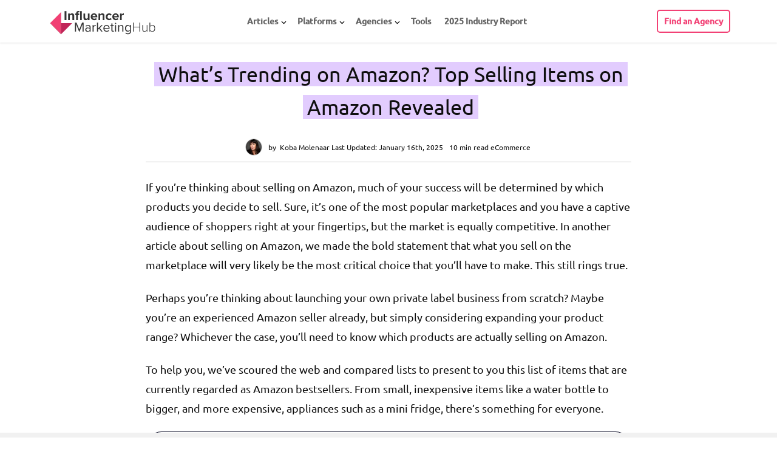

--- FILE ---
content_type: text/html; charset=UTF-8
request_url: https://influencermarketinghub.com/top-selling-items-amazon/
body_size: 37875
content:
<!DOCTYPE html>
<html lang="en-US" prefix="og: http://ogp.me/ns# fb: http://ogp.me/ns/fb#">


<head><meta name="msvalidate.01" content="17524B24E1EC9FAB40526A8045DE9173">
	<meta http-equiv="Content-Type" content="text/html; charset=UTF-8"><script>if(navigator.userAgent.match(/MSIE|Internet Explorer/i)||navigator.userAgent.match(/Trident\/7\..*?rv:11/i)){var href=document.location.href;if(!href.match(/[?&]nowprocket/)){if(href.indexOf("?")==-1){if(href.indexOf("#")==-1){document.location.href=href+"?nowprocket=1"}else{document.location.href=href.replace("#","?nowprocket=1#")}}else{if(href.indexOf("#")==-1){document.location.href=href+"&nowprocket=1"}else{document.location.href=href.replace("#","&nowprocket=1#")}}}}</script><script>(()=>{class RocketLazyLoadScripts{constructor(){this.v="2.0.4",this.userEvents=["keydown","keyup","mousedown","mouseup","mousemove","mouseover","mouseout","touchmove","touchstart","touchend","touchcancel","wheel","click","dblclick","input"],this.attributeEvents=["onblur","onclick","oncontextmenu","ondblclick","onfocus","onmousedown","onmouseenter","onmouseleave","onmousemove","onmouseout","onmouseover","onmouseup","onmousewheel","onscroll","onsubmit"]}async t(){this.i(),this.o(),/iP(ad|hone)/.test(navigator.userAgent)&&this.h(),this.u(),this.l(this),this.m(),this.k(this),this.p(this),this._(),await Promise.all([this.R(),this.L()]),this.lastBreath=Date.now(),this.S(this),this.P(),this.D(),this.O(),this.M(),await this.C(this.delayedScripts.normal),await this.C(this.delayedScripts.defer),await this.C(this.delayedScripts.async),await this.T(),await this.F(),await this.j(),await this.A(),window.dispatchEvent(new Event("rocket-allScriptsLoaded")),this.everythingLoaded=!0,this.lastTouchEnd&&await new Promise(t=>setTimeout(t,500-Date.now()+this.lastTouchEnd)),this.I(),this.H(),this.U(),this.W()}i(){this.CSPIssue=sessionStorage.getItem("rocketCSPIssue"),document.addEventListener("securitypolicyviolation",t=>{this.CSPIssue||"script-src-elem"!==t.violatedDirective||"data"!==t.blockedURI||(this.CSPIssue=!0,sessionStorage.setItem("rocketCSPIssue",!0))},{isRocket:!0})}o(){window.addEventListener("pageshow",t=>{this.persisted=t.persisted,this.realWindowLoadedFired=!0},{isRocket:!0}),window.addEventListener("pagehide",()=>{this.onFirstUserAction=null},{isRocket:!0})}h(){let t;function e(e){t=e}window.addEventListener("touchstart",e,{isRocket:!0}),window.addEventListener("touchend",function i(o){o.changedTouches[0]&&t.changedTouches[0]&&Math.abs(o.changedTouches[0].pageX-t.changedTouches[0].pageX)<10&&Math.abs(o.changedTouches[0].pageY-t.changedTouches[0].pageY)<10&&o.timeStamp-t.timeStamp<200&&(window.removeEventListener("touchstart",e,{isRocket:!0}),window.removeEventListener("touchend",i,{isRocket:!0}),"INPUT"===o.target.tagName&&"text"===o.target.type||(o.target.dispatchEvent(new TouchEvent("touchend",{target:o.target,bubbles:!0})),o.target.dispatchEvent(new MouseEvent("mouseover",{target:o.target,bubbles:!0})),o.target.dispatchEvent(new PointerEvent("click",{target:o.target,bubbles:!0,cancelable:!0,detail:1,clientX:o.changedTouches[0].clientX,clientY:o.changedTouches[0].clientY})),event.preventDefault()))},{isRocket:!0})}q(t){this.userActionTriggered||("mousemove"!==t.type||this.firstMousemoveIgnored?"keyup"===t.type||"mouseover"===t.type||"mouseout"===t.type||(this.userActionTriggered=!0,this.onFirstUserAction&&this.onFirstUserAction()):this.firstMousemoveIgnored=!0),"click"===t.type&&t.preventDefault(),t.stopPropagation(),t.stopImmediatePropagation(),"touchstart"===this.lastEvent&&"touchend"===t.type&&(this.lastTouchEnd=Date.now()),"click"===t.type&&(this.lastTouchEnd=0),this.lastEvent=t.type,t.composedPath&&t.composedPath()[0].getRootNode()instanceof ShadowRoot&&(t.rocketTarget=t.composedPath()[0]),this.savedUserEvents.push(t)}u(){this.savedUserEvents=[],this.userEventHandler=this.q.bind(this),this.userEvents.forEach(t=>window.addEventListener(t,this.userEventHandler,{passive:!1,isRocket:!0})),document.addEventListener("visibilitychange",this.userEventHandler,{isRocket:!0})}U(){this.userEvents.forEach(t=>window.removeEventListener(t,this.userEventHandler,{passive:!1,isRocket:!0})),document.removeEventListener("visibilitychange",this.userEventHandler,{isRocket:!0}),this.savedUserEvents.forEach(t=>{(t.rocketTarget||t.target).dispatchEvent(new window[t.constructor.name](t.type,t))})}m(){const t="return false",e=Array.from(this.attributeEvents,t=>"data-rocket-"+t),i="["+this.attributeEvents.join("],[")+"]",o="[data-rocket-"+this.attributeEvents.join("],[data-rocket-")+"]",s=(e,i,o)=>{o&&o!==t&&(e.setAttribute("data-rocket-"+i,o),e["rocket"+i]=new Function("event",o),e.setAttribute(i,t))};new MutationObserver(t=>{for(const n of t)"attributes"===n.type&&(n.attributeName.startsWith("data-rocket-")||this.everythingLoaded?n.attributeName.startsWith("data-rocket-")&&this.everythingLoaded&&this.N(n.target,n.attributeName.substring(12)):s(n.target,n.attributeName,n.target.getAttribute(n.attributeName))),"childList"===n.type&&n.addedNodes.forEach(t=>{if(t.nodeType===Node.ELEMENT_NODE)if(this.everythingLoaded)for(const i of[t,...t.querySelectorAll(o)])for(const t of i.getAttributeNames())e.includes(t)&&this.N(i,t.substring(12));else for(const e of[t,...t.querySelectorAll(i)])for(const t of e.getAttributeNames())this.attributeEvents.includes(t)&&s(e,t,e.getAttribute(t))})}).observe(document,{subtree:!0,childList:!0,attributeFilter:[...this.attributeEvents,...e]})}I(){this.attributeEvents.forEach(t=>{document.querySelectorAll("[data-rocket-"+t+"]").forEach(e=>{this.N(e,t)})})}N(t,e){const i=t.getAttribute("data-rocket-"+e);i&&(t.setAttribute(e,i),t.removeAttribute("data-rocket-"+e))}k(t){Object.defineProperty(HTMLElement.prototype,"onclick",{get(){return this.rocketonclick||null},set(e){this.rocketonclick=e,this.setAttribute(t.everythingLoaded?"onclick":"data-rocket-onclick","this.rocketonclick(event)")}})}S(t){function e(e,i){let o=e[i];e[i]=null,Object.defineProperty(e,i,{get:()=>o,set(s){t.everythingLoaded?o=s:e["rocket"+i]=o=s}})}e(document,"onreadystatechange"),e(window,"onload"),e(window,"onpageshow");try{Object.defineProperty(document,"readyState",{get:()=>t.rocketReadyState,set(e){t.rocketReadyState=e},configurable:!0}),document.readyState="loading"}catch(t){console.log("WPRocket DJE readyState conflict, bypassing")}}l(t){this.originalAddEventListener=EventTarget.prototype.addEventListener,this.originalRemoveEventListener=EventTarget.prototype.removeEventListener,this.savedEventListeners=[],EventTarget.prototype.addEventListener=function(e,i,o){o&&o.isRocket||!t.B(e,this)&&!t.userEvents.includes(e)||t.B(e,this)&&!t.userActionTriggered||e.startsWith("rocket-")||t.everythingLoaded?t.originalAddEventListener.call(this,e,i,o):(t.savedEventListeners.push({target:this,remove:!1,type:e,func:i,options:o}),"mouseenter"!==e&&"mouseleave"!==e||t.originalAddEventListener.call(this,e,t.savedUserEvents.push,o))},EventTarget.prototype.removeEventListener=function(e,i,o){o&&o.isRocket||!t.B(e,this)&&!t.userEvents.includes(e)||t.B(e,this)&&!t.userActionTriggered||e.startsWith("rocket-")||t.everythingLoaded?t.originalRemoveEventListener.call(this,e,i,o):t.savedEventListeners.push({target:this,remove:!0,type:e,func:i,options:o})}}J(t,e){this.savedEventListeners=this.savedEventListeners.filter(i=>{let o=i.type,s=i.target||window;return e!==o||t!==s||(this.B(o,s)&&(i.type="rocket-"+o),this.$(i),!1)})}H(){EventTarget.prototype.addEventListener=this.originalAddEventListener,EventTarget.prototype.removeEventListener=this.originalRemoveEventListener,this.savedEventListeners.forEach(t=>this.$(t))}$(t){t.remove?this.originalRemoveEventListener.call(t.target,t.type,t.func,t.options):this.originalAddEventListener.call(t.target,t.type,t.func,t.options)}p(t){let e;function i(e){return t.everythingLoaded?e:e.split(" ").map(t=>"load"===t||t.startsWith("load.")?"rocket-jquery-load":t).join(" ")}function o(o){function s(e){const s=o.fn[e];o.fn[e]=o.fn.init.prototype[e]=function(){return this[0]===window&&t.userActionTriggered&&("string"==typeof arguments[0]||arguments[0]instanceof String?arguments[0]=i(arguments[0]):"object"==typeof arguments[0]&&Object.keys(arguments[0]).forEach(t=>{const e=arguments[0][t];delete arguments[0][t],arguments[0][i(t)]=e})),s.apply(this,arguments),this}}if(o&&o.fn&&!t.allJQueries.includes(o)){const e={DOMContentLoaded:[],"rocket-DOMContentLoaded":[]};for(const t in e)document.addEventListener(t,()=>{e[t].forEach(t=>t())},{isRocket:!0});o.fn.ready=o.fn.init.prototype.ready=function(i){function s(){parseInt(o.fn.jquery)>2?setTimeout(()=>i.bind(document)(o)):i.bind(document)(o)}return"function"==typeof i&&(t.realDomReadyFired?!t.userActionTriggered||t.fauxDomReadyFired?s():e["rocket-DOMContentLoaded"].push(s):e.DOMContentLoaded.push(s)),o([])},s("on"),s("one"),s("off"),t.allJQueries.push(o)}e=o}t.allJQueries=[],o(window.jQuery),Object.defineProperty(window,"jQuery",{get:()=>e,set(t){o(t)}})}P(){const t=new Map;document.write=document.writeln=function(e){const i=document.currentScript,o=document.createRange(),s=i.parentElement;let n=t.get(i);void 0===n&&(n=i.nextSibling,t.set(i,n));const c=document.createDocumentFragment();o.setStart(c,0),c.appendChild(o.createContextualFragment(e)),s.insertBefore(c,n)}}async R(){return new Promise(t=>{this.userActionTriggered?t():this.onFirstUserAction=t})}async L(){return new Promise(t=>{document.addEventListener("DOMContentLoaded",()=>{this.realDomReadyFired=!0,t()},{isRocket:!0})})}async j(){return this.realWindowLoadedFired?Promise.resolve():new Promise(t=>{window.addEventListener("load",t,{isRocket:!0})})}M(){this.pendingScripts=[];this.scriptsMutationObserver=new MutationObserver(t=>{for(const e of t)e.addedNodes.forEach(t=>{"SCRIPT"!==t.tagName||t.noModule||t.isWPRocket||this.pendingScripts.push({script:t,promise:new Promise(e=>{const i=()=>{const i=this.pendingScripts.findIndex(e=>e.script===t);i>=0&&this.pendingScripts.splice(i,1),e()};t.addEventListener("load",i,{isRocket:!0}),t.addEventListener("error",i,{isRocket:!0}),setTimeout(i,1e3)})})})}),this.scriptsMutationObserver.observe(document,{childList:!0,subtree:!0})}async F(){await this.X(),this.pendingScripts.length?(await this.pendingScripts[0].promise,await this.F()):this.scriptsMutationObserver.disconnect()}D(){this.delayedScripts={normal:[],async:[],defer:[]},document.querySelectorAll("script[type$=rocketlazyloadscript]").forEach(t=>{t.hasAttribute("data-rocket-src")?t.hasAttribute("async")&&!1!==t.async?this.delayedScripts.async.push(t):t.hasAttribute("defer")&&!1!==t.defer||"module"===t.getAttribute("data-rocket-type")?this.delayedScripts.defer.push(t):this.delayedScripts.normal.push(t):this.delayedScripts.normal.push(t)})}async _(){await this.L();let t=[];document.querySelectorAll("script[type$=rocketlazyloadscript][data-rocket-src]").forEach(e=>{let i=e.getAttribute("data-rocket-src");if(i&&!i.startsWith("data:")){i.startsWith("//")&&(i=location.protocol+i);try{const o=new URL(i).origin;o!==location.origin&&t.push({src:o,crossOrigin:e.crossOrigin||"module"===e.getAttribute("data-rocket-type")})}catch(t){}}}),t=[...new Map(t.map(t=>[JSON.stringify(t),t])).values()],this.Y(t,"preconnect")}async G(t){if(await this.K(),!0!==t.noModule||!("noModule"in HTMLScriptElement.prototype))return new Promise(e=>{let i;function o(){(i||t).setAttribute("data-rocket-status","executed"),e()}try{if(navigator.userAgent.includes("Firefox/")||""===navigator.vendor||this.CSPIssue)i=document.createElement("script"),[...t.attributes].forEach(t=>{let e=t.nodeName;"type"!==e&&("data-rocket-type"===e&&(e="type"),"data-rocket-src"===e&&(e="src"),i.setAttribute(e,t.nodeValue))}),t.text&&(i.text=t.text),t.nonce&&(i.nonce=t.nonce),i.hasAttribute("src")?(i.addEventListener("load",o,{isRocket:!0}),i.addEventListener("error",()=>{i.setAttribute("data-rocket-status","failed-network"),e()},{isRocket:!0}),setTimeout(()=>{i.isConnected||e()},1)):(i.text=t.text,o()),i.isWPRocket=!0,t.parentNode.replaceChild(i,t);else{const i=t.getAttribute("data-rocket-type"),s=t.getAttribute("data-rocket-src");i?(t.type=i,t.removeAttribute("data-rocket-type")):t.removeAttribute("type"),t.addEventListener("load",o,{isRocket:!0}),t.addEventListener("error",i=>{this.CSPIssue&&i.target.src.startsWith("data:")?(console.log("WPRocket: CSP fallback activated"),t.removeAttribute("src"),this.G(t).then(e)):(t.setAttribute("data-rocket-status","failed-network"),e())},{isRocket:!0}),s?(t.fetchPriority="high",t.removeAttribute("data-rocket-src"),t.src=s):t.src="data:text/javascript;base64,"+window.btoa(unescape(encodeURIComponent(t.text)))}}catch(i){t.setAttribute("data-rocket-status","failed-transform"),e()}});t.setAttribute("data-rocket-status","skipped")}async C(t){const e=t.shift();return e?(e.isConnected&&await this.G(e),this.C(t)):Promise.resolve()}O(){this.Y([...this.delayedScripts.normal,...this.delayedScripts.defer,...this.delayedScripts.async],"preload")}Y(t,e){this.trash=this.trash||[];let i=!0;var o=document.createDocumentFragment();t.forEach(t=>{const s=t.getAttribute&&t.getAttribute("data-rocket-src")||t.src;if(s&&!s.startsWith("data:")){const n=document.createElement("link");n.href=s,n.rel=e,"preconnect"!==e&&(n.as="script",n.fetchPriority=i?"high":"low"),t.getAttribute&&"module"===t.getAttribute("data-rocket-type")&&(n.crossOrigin=!0),t.crossOrigin&&(n.crossOrigin=t.crossOrigin),t.integrity&&(n.integrity=t.integrity),t.nonce&&(n.nonce=t.nonce),o.appendChild(n),this.trash.push(n),i=!1}}),document.head.appendChild(o)}W(){this.trash.forEach(t=>t.remove())}async T(){try{document.readyState="interactive"}catch(t){}this.fauxDomReadyFired=!0;try{await this.K(),this.J(document,"readystatechange"),document.dispatchEvent(new Event("rocket-readystatechange")),await this.K(),document.rocketonreadystatechange&&document.rocketonreadystatechange(),await this.K(),this.J(document,"DOMContentLoaded"),document.dispatchEvent(new Event("rocket-DOMContentLoaded")),await this.K(),this.J(window,"DOMContentLoaded"),window.dispatchEvent(new Event("rocket-DOMContentLoaded"))}catch(t){console.error(t)}}async A(){try{document.readyState="complete"}catch(t){}try{await this.K(),this.J(document,"readystatechange"),document.dispatchEvent(new Event("rocket-readystatechange")),await this.K(),document.rocketonreadystatechange&&document.rocketonreadystatechange(),await this.K(),this.J(window,"load"),window.dispatchEvent(new Event("rocket-load")),await this.K(),window.rocketonload&&window.rocketonload(),await this.K(),this.allJQueries.forEach(t=>t(window).trigger("rocket-jquery-load")),await this.K(),this.J(window,"pageshow");const t=new Event("rocket-pageshow");t.persisted=this.persisted,window.dispatchEvent(t),await this.K(),window.rocketonpageshow&&window.rocketonpageshow({persisted:this.persisted})}catch(t){console.error(t)}}async K(){Date.now()-this.lastBreath>45&&(await this.X(),this.lastBreath=Date.now())}async X(){return document.hidden?new Promise(t=>setTimeout(t)):new Promise(t=>requestAnimationFrame(t))}B(t,e){return e===document&&"readystatechange"===t||(e===document&&"DOMContentLoaded"===t||(e===window&&"DOMContentLoaded"===t||(e===window&&"load"===t||e===window&&"pageshow"===t)))}static run(){(new RocketLazyLoadScripts).t()}}RocketLazyLoadScripts.run()})();</script>

	
			<meta name="viewport" content="user-scalable=yes, width=device-width, initial-scale=1.0, maximum-scale=6">
		<link rel="apple-touch-icon" sizes="180x180" href="https://influencermarketinghub.com/apple-touch-icon.png">
	<link rel="icon" type="image/png" sizes="32x32" href="https://influencermarketinghub.com/favicon-32x32.png">
	<link rel="icon" type="image/png" sizes="16x16" href="https://influencermarketinghub.com/favicon-16x16.png">
	<link rel="manifest" href="https://influencermarketinghub.com/site.webmanifest">
	

	
<meta name="robots" content="index, follow, max-image-preview:large, max-snippet:-1, max-video-preview:-1">

	
	<title>What’s Trending on Amazon? Top Selling Items on Amazon Revealed</title><link rel="preload" data-rocket-preload as="image" href="https://influencermarketinghub.com/wp-content/plugins/IMH-tools/tools/helium10/assets/sales_estimator/bg.svg" fetchpriority="high">
	<meta name="description" content="Finding profitable products to sell on Amazon can be a challenge. Here are over 10 of the top selling items on Amazon revealed and tips for finding others. ">
	<link rel="canonical" href="https://influencermarketinghub.com/top-selling-items-amazon/">
	<meta property="og:locale" content="en_US">
	<meta property="og:type" content="article">
	<meta property="og:title" content="What’s Trending on Amazon? Top Selling Items on Amazon Revealed">
	<meta property="og:description" content="Finding profitable products to sell on Amazon can be a challenge. Here are over 10 of the top selling items on Amazon revealed and tips for finding others. ">
	<meta property="og:url" content="https://influencermarketinghub.com/top-selling-items-amazon/">
	<meta property="og:site_name" content="Influencer Marketing Hub">
	<meta property="article:publisher" content="https://www.facebook.com/Influencer-Marketing-Hub-201973210232423/">
	<meta property="article:published_time" content="2022-12-27T15:32:48+00:00">
	<meta property="article:modified_time" content="2025-01-16T13:24:54+00:00">
	<meta property="og:image" content="https://influencermarketinghub.com/wp-content/uploads/2022/11/op-Selling-Items-on-Amazon.png">
	<meta property="og:image:width" content="800">
	<meta property="og:image:height" content="419">
	<meta property="og:image:type" content="image/png">
	<meta name="author" content="Koba Molenaar">
	<meta name="twitter:card" content="summary_large_image">
	<meta name="twitter:creator" content="@influencerMH">
	<meta name="twitter:site" content="@influencerMH">
	<meta name="twitter:label1" content="Written by">
	<meta name="twitter:data1" content="Koba Molenaar">
	<meta name="twitter:label2" content="Est. reading time">
	<meta name="twitter:data2" content="9 minutes">
	<script type="application/ld+json" class="yoast-schema-graph">{"@context":"https://schema.org","@graph":[{"@type":"WebPage","@id":"https://influencermarketinghub.com/top-selling-items-amazon/","url":"https://influencermarketinghub.com/top-selling-items-amazon/","name":"What’s Trending on Amazon? Top Selling Items on Amazon Revealed","isPartOf":{"@id":"https://influencermarketinghub.com/#website"},"primaryImageOfPage":{"@id":"https://influencermarketinghub.com/top-selling-items-amazon/#primaryimage"},"image":{"@id":"https://influencermarketinghub.com/top-selling-items-amazon/#primaryimage"},"thumbnailUrl":"https://influencermarketinghub.com/wp-content/uploads/2022/11/op-Selling-Items-on-Amazon.png","datePublished":"2022-12-27T15:32:48+00:00","dateModified":"2025-01-16T13:24:54+00:00","author":{"@id":"https://influencermarketinghub.com/#/schema/person/1f925866920c97620fe8682dc5c0f88c"},"description":"Finding profitable products to sell on Amazon can be a challenge. Here are over 10 of the top selling items on Amazon revealed and tips for finding others. ","breadcrumb":{"@id":"https://influencermarketinghub.com/top-selling-items-amazon/#breadcrumb"},"inLanguage":"en-US","potentialAction":[{"@type":"ReadAction","target":["https://influencermarketinghub.com/top-selling-items-amazon/"]}]},{"@type":"ImageObject","inLanguage":"en-US","@id":"https://influencermarketinghub.com/top-selling-items-amazon/#primaryimage","url":"https://influencermarketinghub.com/wp-content/uploads/2022/11/op-Selling-Items-on-Amazon.png","contentUrl":"https://influencermarketinghub.com/wp-content/uploads/2022/11/op-Selling-Items-on-Amazon.png","width":800,"height":419},{"@type":"BreadcrumbList","@id":"https://influencermarketinghub.com/top-selling-items-amazon/#breadcrumb","itemListElement":[{"@type":"ListItem","position":1,"name":"Influencer Marketing Hub","item":"https://influencermarketinghub.com/"},{"@type":"ListItem","position":2,"name":"eCommerce","item":"https://influencermarketinghub.com/ecommerce/"},{"@type":"ListItem","position":3,"name":"What’s Trending on Amazon? Top Selling Items on Amazon Revealed"}]},{"@type":"WebSite","@id":"https://influencermarketinghub.com/#website","url":"https://influencermarketinghub.com/","name":"Influencer Marketing Hub","description":"The leading resource for Social Media Influencers, Influencer Marketing Platforms and Influencer Marketing Agency Case Studies","potentialAction":[{"@type":"SearchAction","target":{"@type":"EntryPoint","urlTemplate":"https://influencermarketinghub.com/?s={search_term_string}"},"query-input":{"@type":"PropertyValueSpecification","valueRequired":true,"valueName":"search_term_string"}}],"inLanguage":"en-US"},{"@type":"Person","@id":"https://influencermarketinghub.com/#/schema/person/1f925866920c97620fe8682dc5c0f88c","name":"Koba Molenaar","image":{"@type":"ImageObject","inLanguage":"en-US","@id":"https://influencermarketinghub.com/#/schema/person/image/","url":"https://influencermarketinghub.com/wp-content/uploads/2023/11/cropped-Profile-Photo-of-Koba-Molenaar-Taken-by-Marike-Herselman-Photography-96x96.jpg","contentUrl":"https://influencermarketinghub.com/wp-content/uploads/2023/11/cropped-Profile-Photo-of-Koba-Molenaar-Taken-by-Marike-Herselman-Photography-96x96.jpg","caption":"Koba Molenaar"},"description":"Koba Molenaar brings nearly a decade of rich experience in content writing, specializing in digital marketing, branding, SaaS, and eCommerce. Her passion for helping brands, from solopreneurs to established companies, connect with their audiences shines through her work. As a member of the Golden Key International Honor Society, Koba’s commitment to excellence is evident in her work, showcasing her as a relatable and knowledgeable voice in the industry.","sameAs":["https://za.linkedin.com/in/koba-molenaar-8128b1a3"],"url":"https://influencermarketinghub.com/author/koba-molenaar/"}]}</script>
	


<link rel="dns-prefetch" href="//cloud.google.com">
<link rel="dns-prefetch" href="//fonts.googleapis.com">
<link rel="preconnect" href="//www.google-analytics.com">

<link rel="alternate" type="application/rss+xml" title="Influencer Marketing Hub » Stories Feed" href="https://influencermarketinghub.com/web-stories/feed/"><style type="text/css">@font-face {font-family:Ubuntu;font-style:normal;font-weight:300;src:url(/cf-fonts/s/ubuntu/5.0.11/latin-ext/300/normal.woff2);unicode-range:U+0100-02AF,U+0304,U+0308,U+0329,U+1E00-1E9F,U+1EF2-1EFF,U+2020,U+20A0-20AB,U+20AD-20CF,U+2113,U+2C60-2C7F,U+A720-A7FF;font-display:swap;}@font-face {font-family:Ubuntu;font-style:normal;font-weight:300;src:url(/cf-fonts/s/ubuntu/5.0.11/greek-ext/300/normal.woff2);unicode-range:U+1F00-1FFF;font-display:swap;}@font-face {font-family:Ubuntu;font-style:normal;font-weight:300;src:url(/cf-fonts/s/ubuntu/5.0.11/greek/300/normal.woff2);unicode-range:U+0370-03FF;font-display:swap;}@font-face {font-family:Ubuntu;font-style:normal;font-weight:300;src:url(/cf-fonts/s/ubuntu/5.0.11/cyrillic/300/normal.woff2);unicode-range:U+0301,U+0400-045F,U+0490-0491,U+04B0-04B1,U+2116;font-display:swap;}@font-face {font-family:Ubuntu;font-style:normal;font-weight:300;src:url(/cf-fonts/s/ubuntu/5.0.11/cyrillic-ext/300/normal.woff2);unicode-range:U+0460-052F,U+1C80-1C88,U+20B4,U+2DE0-2DFF,U+A640-A69F,U+FE2E-FE2F;font-display:swap;}@font-face {font-family:Ubuntu;font-style:normal;font-weight:300;src:url(/cf-fonts/s/ubuntu/5.0.11/latin/300/normal.woff2);unicode-range:U+0000-00FF,U+0131,U+0152-0153,U+02BB-02BC,U+02C6,U+02DA,U+02DC,U+0304,U+0308,U+0329,U+2000-206F,U+2074,U+20AC,U+2122,U+2191,U+2193,U+2212,U+2215,U+FEFF,U+FFFD;font-display:swap;}@font-face {font-family:Ubuntu;font-style:normal;font-weight:400;src:url(/cf-fonts/s/ubuntu/5.0.11/greek-ext/400/normal.woff2);unicode-range:U+1F00-1FFF;font-display:swap;}@font-face {font-family:Ubuntu;font-style:normal;font-weight:400;src:url(/cf-fonts/s/ubuntu/5.0.11/latin/400/normal.woff2);unicode-range:U+0000-00FF,U+0131,U+0152-0153,U+02BB-02BC,U+02C6,U+02DA,U+02DC,U+0304,U+0308,U+0329,U+2000-206F,U+2074,U+20AC,U+2122,U+2191,U+2193,U+2212,U+2215,U+FEFF,U+FFFD;font-display:swap;}@font-face {font-family:Ubuntu;font-style:normal;font-weight:400;src:url(/cf-fonts/s/ubuntu/5.0.11/greek/400/normal.woff2);unicode-range:U+0370-03FF;font-display:swap;}@font-face {font-family:Ubuntu;font-style:normal;font-weight:400;src:url(/cf-fonts/s/ubuntu/5.0.11/cyrillic-ext/400/normal.woff2);unicode-range:U+0460-052F,U+1C80-1C88,U+20B4,U+2DE0-2DFF,U+A640-A69F,U+FE2E-FE2F;font-display:swap;}@font-face {font-family:Ubuntu;font-style:normal;font-weight:400;src:url(/cf-fonts/s/ubuntu/5.0.11/latin-ext/400/normal.woff2);unicode-range:U+0100-02AF,U+0304,U+0308,U+0329,U+1E00-1E9F,U+1EF2-1EFF,U+2020,U+20A0-20AB,U+20AD-20CF,U+2113,U+2C60-2C7F,U+A720-A7FF;font-display:swap;}@font-face {font-family:Ubuntu;font-style:normal;font-weight:400;src:url(/cf-fonts/s/ubuntu/5.0.11/cyrillic/400/normal.woff2);unicode-range:U+0301,U+0400-045F,U+0490-0491,U+04B0-04B1,U+2116;font-display:swap;}@font-face {font-family:Ubuntu;font-style:normal;font-weight:500;src:url(/cf-fonts/s/ubuntu/5.0.11/cyrillic-ext/500/normal.woff2);unicode-range:U+0460-052F,U+1C80-1C88,U+20B4,U+2DE0-2DFF,U+A640-A69F,U+FE2E-FE2F;font-display:swap;}@font-face {font-family:Ubuntu;font-style:normal;font-weight:500;src:url(/cf-fonts/s/ubuntu/5.0.11/greek-ext/500/normal.woff2);unicode-range:U+1F00-1FFF;font-display:swap;}@font-face {font-family:Ubuntu;font-style:normal;font-weight:500;src:url(/cf-fonts/s/ubuntu/5.0.11/latin/500/normal.woff2);unicode-range:U+0000-00FF,U+0131,U+0152-0153,U+02BB-02BC,U+02C6,U+02DA,U+02DC,U+0304,U+0308,U+0329,U+2000-206F,U+2074,U+20AC,U+2122,U+2191,U+2193,U+2212,U+2215,U+FEFF,U+FFFD;font-display:swap;}@font-face {font-family:Ubuntu;font-style:normal;font-weight:500;src:url(/cf-fonts/s/ubuntu/5.0.11/latin-ext/500/normal.woff2);unicode-range:U+0100-02AF,U+0304,U+0308,U+0329,U+1E00-1E9F,U+1EF2-1EFF,U+2020,U+20A0-20AB,U+20AD-20CF,U+2113,U+2C60-2C7F,U+A720-A7FF;font-display:swap;}@font-face {font-family:Ubuntu;font-style:normal;font-weight:500;src:url(/cf-fonts/s/ubuntu/5.0.11/cyrillic/500/normal.woff2);unicode-range:U+0301,U+0400-045F,U+0490-0491,U+04B0-04B1,U+2116;font-display:swap;}@font-face {font-family:Ubuntu;font-style:normal;font-weight:500;src:url(/cf-fonts/s/ubuntu/5.0.11/greek/500/normal.woff2);unicode-range:U+0370-03FF;font-display:swap;}</style>
<link rel="stylesheet" id="agency-match-widget-style-css" href="https://influencermarketinghub.com/auth/agency-match.css" type="text/css" media="all">
<link rel="stylesheet" id="imh-banners-css-css" href="https://influencermarketinghub.com/wp-content/plugins/IMH-banners/css/front.min.css?ver=1767969459" type="text/css" media="all">
<link rel="stylesheet" id="front-snig-css" href="https://influencermarketinghub.com/wp-content/plugins/Social-network-images-Generator/css/front/style.min.css?ver=1757322035" type="text/css" media="all">
<link rel="stylesheet" id="cs-css-css" href="https://influencermarketinghub.com/wp-content/cache/background-css/1/influencermarketinghub.com/wp-content/plugins/clients-summary/assets/css/cs.min.css?ver=1769046537&amp;wpr_t=1769046539" type="text/css" media="all">
<link data-minify="1" rel="stylesheet" id="mks_shortcodes_css-css" href="https://influencermarketinghub.com/wp-content/cache/background-css/1/influencermarketinghub.com/wp-content/cache/min/1/wp-content/plugins/meks-flexible-shortcodes/css/style.css?ver=1768564327&amp;wpr_t=1769046539" type="text/css" media="screen">
<link data-minify="1" rel="stylesheet" id="wp_review-style-css" href="https://influencermarketinghub.com/wp-content/cache/min/1/wp-content/cache/asset-cleanup/one/css/item/review__assets__css__review-css-vb1c3e18ba8e0ca616efbcdace3e0969cdd497159.css?ver=1768564327" type="text/css" media="all">
<link rel="stylesheet" id="v2-style-css" href="https://influencermarketinghub.com/wp-content/themes/voice-child/css/v2_styles.min.css?ver=1761831426" type="text/css" media="all">
<link rel="stylesheet" id="vce_child_load_style-css" href="https://influencermarketinghub.com/wp-content/cache/background-css/1/influencermarketinghub.com/wp-content/themes/voice-child/style.min.css?ver=1766074661&amp;wpr_t=1769046539" type="text/css" media="screen">
<link rel="stylesheet" id="vce_child_load_style_min-css" href="https://influencermarketinghub.com/wp-content/cache/background-css/1/influencermarketinghub.com/wp-content/themes/voice-child/app/css/style.min.css?ver=1761831426&amp;wpr_t=1769046539" type="text/css" media="screen">
<link rel="stylesheet" id="table-labels-css-css" href="https://influencermarketinghub.com/wp-content/themes/voice-child/css/single-page.min.css?ver=1756993200" type="text/css" media="all">
<style id="rocket-lazyload-inline-css" type="text/css">
.rll-youtube-player{position:relative;padding-bottom:56.23%;height:0;overflow:hidden;max-width:100%;}.rll-youtube-player:focus-within{outline: 2px solid currentColor;outline-offset: 5px;}.rll-youtube-player iframe{position:absolute;top:0;left:0;width:100%;height:100%;z-index:100;background:0 0}.rll-youtube-player img{bottom:0;display:block;left:0;margin:auto;max-width:100%;width:100%;position:absolute;right:0;top:0;border:none;height:auto;-webkit-transition:.4s all;-moz-transition:.4s all;transition:.4s all}.rll-youtube-player img:hover{-webkit-filter:brightness(75%)}.rll-youtube-player .play{height:100%;width:100%;left:0;top:0;position:absolute;background:var(--wpr-bg-f617b8ff-4743-4ce3-adff-d2e44aaadc63) no-repeat center;background-color: transparent !important;cursor:pointer;border:none;}
</style>









<link rel="https://api.w.org/" href="https://influencermarketinghub.com/wp-json/"><link rel="alternate" title="JSON" type="application/json" href="https://influencermarketinghub.com/wp-json/wp/v2/posts/136954"><link rel="shortlink" href="https://influencermarketinghub.com/?p=136954">
<link rel="alternate" title="oEmbed (JSON)" type="application/json+oembed" href="https://influencermarketinghub.com/wp-json/oembed/1.0/embed?url=https%3A%2F%2Finfluencermarketinghub.com%2Ftop-selling-items-amazon%2F&amp;lang=en">
<link rel="alternate" title="oEmbed (XML)" type="text/xml+oembed" href="https://influencermarketinghub.com/wp-json/oembed/1.0/embed?url=https%3A%2F%2Finfluencermarketinghub.com%2Ftop-selling-items-amazon%2F&amp;format=xml&amp;lang=en">
		<script type="application/ld+json">
			{"@context":"https:\/\/schema.org","@type":"FAQPage","mainEntity":[{"@type":"Question","name":"Where can you find products to sell on Amazon?","acceptedAnswer":{"@type":"Answer","text":"<ul><\/ul>\r\n<span style=\"font-weight: 400\">Once you know which specific items you want to sell on Amazon, you can turn to sites like eBay, Alibaba, and AliExpress to source the actual products. The challenge of using eBay, though, is that the competition is strong and you\u2019ll have limited options. Alibaba, on the other hand, has thousands of suppliers that charge a very reasonable price. If you specifically want to concentrate on selling private labels, this is a great site to try. While AliExpress is similar to Alibaba, they\u2019re generally more expensive.\u00a0<\/span>"}},{"@type":"Question","name":"What is Amazon's Best Sellers Rank?","acceptedAnswer":{"@type":"Answer","text":"<ul><\/ul>\r\n<span style=\"font-weight: 400\">Amazon\u2019s Best Sellers Rank (BSR) uses previous and recent sales of products to identify the most sought-after products. It can help Amazon sellers to identify good products to sell on the platform. If you want to use it for this purpose, keep in mind that it changes on a daily basis. Also, it\u2019s better to choose product categories that have a number of products with a best sellers rank. This way, you know that shoppers are open to a number of different products which means that the segment isn\u2019t too crowded yet.\u00a0<\/span>"}},{"@type":"Question","name":"Which are the worst products to sell on Amazon?","acceptedAnswer":{"@type":"Answer","text":"<ul><\/ul>\r\n<span style=\"font-weight: 400\">Generally speaking, unique products don\u2019t sell well on Amazon. The reason for this is that most people turn to the marketplace for fast\/free delivery and price. In other words, convenience plays a much bigger role. That said, if you want to sell a generic product, you\u2019ll want to ensure that you get your pricing spot on. Selling a product at a low price in a product category that already has thousands of other similar products won\u2019t get you very far.\u00a0<\/span>"}},{"@type":"Question","name":"What is FBA?","acceptedAnswer":{"@type":"Answer","text":"<ul><\/ul>\r\n<span style=\"font-weight: 400\">FBA stands for Fulfillment by Amazon. In short, it\u2019s a service that lets you store your products in the Amazon warehouse and fulfillment centers. The staff will then pick, pack, and ship the products on your behalf. What\u2019s more, with this service, you\u2019ll also be able to use their customer service and returns policy. All in all, it offers a more hands-off way of making money on the marketplace helping you to save time and other resources.\u00a0<\/span>"}},{"@type":"Question","name":"How can you make money on Amazon?","acceptedAnswer":{"@type":"Answer","text":"<ul><\/ul>\r\n<span style=\"font-weight: 400\">In addition to selling products on Amazon, you can also make money via the marketplace by becoming an Amazon Influencer. This way, you\u2019ll earn money from commissions on sales. To follow this approach, though, you\u2019ll need to have a big social media following on platforms like Facebook, Instagram, and Twitter. You\u2019ll also need to apply to join the Amazon Influencers program. If you\u2019re accepted into the program, you\u2019ll receive a unique URL that you can share on your social media channels.\u00a0<\/span>"}}]}		</script>
		
	<meta name="p:domain_verify" content="7c1d1ed6d92ebb59bba1ad3607384ed1">
	<meta name="df-verify" content="dfc7daad1ed437">

	
	
	

	
				
				

<style type="text/css">.recentcomments a{display:inline !important;padding:0 !important;margin:0 !important;}</style><style>.wp-block-gallery.is-cropped .blocks-gallery-item picture{height:100%;width:100%;}</style><noscript><style id="rocket-lazyload-nojs-css">.rll-youtube-player, [data-lazy-src]{display:none !important;}</style></noscript>	

<style id="wpr-lazyload-bg-container"></style><style id="wpr-lazyload-bg-exclusion">.sales-inner-box{--wpr-bg-4e9f2160-66b4-4ac7-850e-0cd498fe37ab: url('https://influencermarketinghub.com/wp-content/plugins/IMH-tools/tools/helium10/assets/sales_estimator/bg.svg');}.question-icon{--wpr-bg-7b8d2e60-e79b-4b05-904c-55cd34572b19: url('https://influencermarketinghub.com/wp-content/plugins/IMH-tools/tools/helium10/assets/sales_estimator/cloud.svg');}</style>
<noscript>
<style id="wpr-lazyload-bg-nostyle">.icon-star,.icon-wallet{--wpr-bg-1ac17b65-b4e9-4ded-84e5-86c1986633d0: url('https://influencermarketinghub.com/wp-content/plugins/clients-summary/assets/icons/star.svg');}.icon-wallet{--wpr-bg-08647fac-65fe-4f30-8691-a3619fcbec98: url('https://influencermarketinghub.com/wp-content/plugins/clients-summary/assets/icons/wallet.svg');}.mks_ico.aim_ico{--wpr-bg-22626f24-fa95-43fc-9063-112022f3e828: url('https://influencermarketinghub.com/wp-content/plugins/meks-flexible-shortcodes/img/social_icons/aim_ico.png');}.mks_ico.apple_ico{--wpr-bg-4f02d114-3461-47e3-a8ed-75254b3ebeff: url('https://influencermarketinghub.com/wp-content/plugins/meks-flexible-shortcodes/img/social_icons/apple_ico.png');}.mks_ico.behance_ico{--wpr-bg-b090e758-dd52-4c9c-b12e-eed75b5ccfe8: url('https://influencermarketinghub.com/wp-content/plugins/meks-flexible-shortcodes/img/social_icons/behance_ico.png');}.mks_ico.blogger_ico{--wpr-bg-fe493d58-b3c3-4b47-837e-48cc0d129451: url('https://influencermarketinghub.com/wp-content/plugins/meks-flexible-shortcodes/img/social_icons/blogger_ico.png');}.mks_ico.cargo_ico{--wpr-bg-bd9d7050-7318-4b24-bbae-f60fb3a76de7: url('https://influencermarketinghub.com/wp-content/plugins/meks-flexible-shortcodes/img/social_icons/cargo_ico.png');}.mks_ico.envato_ico{--wpr-bg-8778189b-725d-4a9c-89be-b5b67498d0e0: url('https://influencermarketinghub.com/wp-content/plugins/meks-flexible-shortcodes/img/social_icons/envato_ico.png');}.mks_ico.delicious_ico{--wpr-bg-05be6077-6943-4011-9bc8-2129ddc839f3: url('https://influencermarketinghub.com/wp-content/plugins/meks-flexible-shortcodes/img/social_icons/delicious_ico.png');}.mks_ico.deviantart_ico{--wpr-bg-d223eb55-f178-4f85-9bd8-de134a48f872: url('https://influencermarketinghub.com/wp-content/plugins/meks-flexible-shortcodes/img/social_icons/deviantart_ico.png');}.mks_ico.digg_ico{--wpr-bg-88376897-d5b8-450e-b2b3-68d1179f1b88: url('https://influencermarketinghub.com/wp-content/plugins/meks-flexible-shortcodes/img/social_icons/digg_ico.png');}.mks_ico.dribbble_ico{--wpr-bg-af2e41f8-d290-43e5-83cd-77a68beeee18: url('https://influencermarketinghub.com/wp-content/plugins/meks-flexible-shortcodes/img/social_icons/dribbble_ico.png');}.mks_ico.evernote_ico{--wpr-bg-a53eae89-42da-4f71-b970-f010314f54b8: url('https://influencermarketinghub.com/wp-content/plugins/meks-flexible-shortcodes/img/social_icons/evernote_ico.png');}.mks_ico.facebook_ico{--wpr-bg-ace3ee39-3a01-4e88-b94e-f6a02597f63e: url('https://influencermarketinghub.com/wp-content/plugins/meks-flexible-shortcodes/img/social_icons/facebook_ico.png');}.mks_ico.flickr_ico{--wpr-bg-d7a427cc-2567-4768-9282-595629e4a013: url('https://influencermarketinghub.com/wp-content/plugins/meks-flexible-shortcodes/img/social_icons/flickr_ico.png');}.mks_ico.forrst_ico{--wpr-bg-79c28e79-3893-45b5-a32c-adef8b04bdc4: url('https://influencermarketinghub.com/wp-content/plugins/meks-flexible-shortcodes/img/social_icons/forrst_ico.png');}.mks_ico.github_ico{--wpr-bg-51340276-8c82-48a9-a008-65d2e2578ed6: url('https://influencermarketinghub.com/wp-content/plugins/meks-flexible-shortcodes/img/social_icons/github_ico.png');}.mks_ico.google_ico{--wpr-bg-1f64c5aa-dd20-4add-8899-4378eb604097: url('https://influencermarketinghub.com/wp-content/plugins/meks-flexible-shortcodes/img/social_icons/google_ico.png');}.mks_ico.googleplus_ico{--wpr-bg-3bed0e3c-202b-4087-97e5-8d12533593d6: url('https://influencermarketinghub.com/wp-content/plugins/meks-flexible-shortcodes/img/social_icons/googleplus_ico.png');}.mks_ico.grooveshark_ico{--wpr-bg-9413f873-943d-4923-859f-7444b591a53e: url('https://influencermarketinghub.com/wp-content/plugins/meks-flexible-shortcodes/img/social_icons/grooveshark_ico.png');}.mks_ico.icloud_ico{--wpr-bg-611e1b50-23d9-4393-ae40-9521bc61a3a8: url('https://influencermarketinghub.com/wp-content/plugins/meks-flexible-shortcodes/img/social_icons/icloud_ico.png');}.mks_ico.lastfm_ico{--wpr-bg-1e87feac-1e82-407f-9866-ab49e7df607c: url('https://influencermarketinghub.com/wp-content/plugins/meks-flexible-shortcodes/img/social_icons/lastfm_ico.png');}.mks_ico.linkedin_ico{--wpr-bg-ffb231d3-64fe-40cf-b972-5f112e7ca83a: url('https://influencermarketinghub.com/wp-content/plugins/meks-flexible-shortcodes/img/social_icons/linkedin_ico.png');}.mks_ico.myspace_ico{--wpr-bg-882d1819-3ebe-4cfa-a8a5-f021a02b0c58: url('https://influencermarketinghub.com/wp-content/plugins/meks-flexible-shortcodes/img/social_icons/myspace_ico.png');}.mks_ico.picasa_ico{--wpr-bg-a030c4e4-30d5-4d4e-99df-5ff5e3c39bf9: url('https://influencermarketinghub.com/wp-content/plugins/meks-flexible-shortcodes/img/social_icons/picasa_ico.png');}.mks_ico.pinterest_ico{--wpr-bg-d654a2d8-e791-4d19-97fa-f30a389d9e68: url('https://influencermarketinghub.com/wp-content/plugins/meks-flexible-shortcodes/img/social_icons/pinterest_ico.png');}.mks_ico.posterous_ico{--wpr-bg-3226d616-48c8-4ec9-9975-bc3aa17b1310: url('https://influencermarketinghub.com/wp-content/plugins/meks-flexible-shortcodes/img/social_icons/posterous_ico.png');}.mks_ico.reddit_ico{--wpr-bg-4540a38c-db65-4631-8640-c77b937ba9d7: url('https://influencermarketinghub.com/wp-content/plugins/meks-flexible-shortcodes/img/social_icons/reddit_ico.png');}.mks_ico.rss_ico{--wpr-bg-38287ce1-c803-4bce-885b-0449cb7b7d2b: url('https://influencermarketinghub.com/wp-content/plugins/meks-flexible-shortcodes/img/social_icons/rss_ico.png');}.mks_ico.skype_ico{--wpr-bg-1d1c77a3-9283-4b0a-b353-e65721e3846f: url('https://influencermarketinghub.com/wp-content/plugins/meks-flexible-shortcodes/img/social_icons/skype_ico.png');}.mks_ico.stumbleupon_ico{--wpr-bg-6e9d95b8-118a-4010-869a-414050ff74c7: url('https://influencermarketinghub.com/wp-content/plugins/meks-flexible-shortcodes/img/social_icons/stumbleupon_ico.png');}.mks_ico.soundcloud_ico{--wpr-bg-07f1e0cb-e419-4aee-9180-62134189cf34: url('https://influencermarketinghub.com/wp-content/plugins/meks-flexible-shortcodes/img/social_icons/soundcloud_ico.png');}.mks_ico.tumblr_ico{--wpr-bg-06659b3d-3639-4a41-898f-15ceb25705aa: url('https://influencermarketinghub.com/wp-content/plugins/meks-flexible-shortcodes/img/social_icons/tumblr_ico.png');}.mks_ico.twitter_ico{--wpr-bg-8d00cd0e-eb1c-4f3b-a779-b39692baa468: url('https://influencermarketinghub.com/wp-content/plugins/meks-flexible-shortcodes/img/social_icons/twitter_ico.png');}.mks_ico.vimeo_ico{--wpr-bg-db15644b-33ed-4252-ad46-e08d03ae38d7: url('https://influencermarketinghub.com/wp-content/plugins/meks-flexible-shortcodes/img/social_icons/vimeo_ico.png');}.mks_ico.wordpress_ico{--wpr-bg-6bc8e229-804d-40a1-9ea2-eafc9eb4358e: url('https://influencermarketinghub.com/wp-content/plugins/meks-flexible-shortcodes/img/social_icons/wordpress_ico.png');}.mks_ico.yahoo_ico{--wpr-bg-42d78ed6-9a6c-420b-b11c-eb6699b71eec: url('https://influencermarketinghub.com/wp-content/plugins/meks-flexible-shortcodes/img/social_icons/yahoo_ico.png');}.mks_ico.youtube_ico{--wpr-bg-10855781-088e-4e72-9fc0-62440788abbc: url('https://influencermarketinghub.com/wp-content/plugins/meks-flexible-shortcodes/img/social_icons/youtube_ico.png');}.mks_ico.zerply_ico{--wpr-bg-f9ab0bf5-70b1-439b-b163-2155764b7f76: url('https://influencermarketinghub.com/wp-content/plugins/meks-flexible-shortcodes/img/social_icons/zerply_ico.png');}.mks_ico.instagram_ico{--wpr-bg-49af8530-8fab-4304-83bd-ec0273f98f1b: url('https://influencermarketinghub.com/wp-content/plugins/meks-flexible-shortcodes/img/social_icons/instagram_ico.png');}.mks_ico.vine_ico{--wpr-bg-806fb8f0-ef6d-41e8-bee3-e74c7898d9b8: url('https://influencermarketinghub.com/wp-content/plugins/meks-flexible-shortcodes/img/social_icons/vine_ico.png');}.mks_ico.spotify_ico{--wpr-bg-e53ee841-79f5-419c-9d42-f3c2a1b9ae75: url('https://influencermarketinghub.com/wp-content/plugins/meks-flexible-shortcodes/img/social_icons/spotify_ico.png');}.mks_ico.fh_px_ico{--wpr-bg-fecf3fe2-2a14-4383-b2e4-3b15eb53c260: url('https://influencermarketinghub.com/wp-content/plugins/meks-flexible-shortcodes/img/social_icons/fh_px_ico.png');}.mks_ico.xing_ico{--wpr-bg-d7644e32-32e4-43b0-a6f0-2794978ce664: url('https://influencermarketinghub.com/wp-content/plugins/meks-flexible-shortcodes/img/social_icons/xing_ico.png');}.mks_ico.weibo_ico{--wpr-bg-9a59288c-bea2-447a-bb34-1ec5cd6b4429: url('https://influencermarketinghub.com/wp-content/plugins/meks-flexible-shortcodes/img/social_icons/weibo_ico.png');}.mks_ico.tencent_ico{--wpr-bg-30382ad3-6f54-49f3-9787-d4181ef74d31: url('https://influencermarketinghub.com/wp-content/plugins/meks-flexible-shortcodes/img/social_icons/tencent_ico.png');}.mks_ico.me2day_ico{--wpr-bg-94e81c1c-a14b-4d39-b192-5d3650718bb8: url('https://influencermarketinghub.com/wp-content/plugins/meks-flexible-shortcodes/img/social_icons/me2day_ico.png');}.mks_ico.twitch_ico{--wpr-bg-5af073f3-a385-4eef-afbe-7cfd51db190d: url('https://influencermarketinghub.com/wp-content/plugins/meks-flexible-shortcodes/img/social_icons/twitch_ico.png');}.mks_ico.itunes_ico{--wpr-bg-5ba3ffb3-d263-440e-b091-6602cfd42878: url('https://influencermarketinghub.com/wp-content/plugins/meks-flexible-shortcodes/img/social_icons/itunes_ico.png');}.mks_ico.vk_ico{--wpr-bg-f2cee440-6100-441d-89e2-7a1c19d1df17: url('https://influencermarketinghub.com/wp-content/plugins/meks-flexible-shortcodes/img/social_icons/vk_ico.png');}#vce-pagination a.vce-loader,#vce-pagination.vce-infinite-scroll a{--wpr-bg-d0d33e50-5f56-4101-a5ff-7c6ce2c28d56: url('https://influencermarketinghub.com/wp-content/themes/voice-child/images/loader.gif');}i.searchAction{--wpr-bg-d303e16b-8f5b-4949-9e02-8729b6b89f4c: url('https://influencermarketinghub.com/wp-content/themes/voice-child/img/search.svg');}#agencies-form select{--wpr-bg-e3571627-473e-453f-8049-57c75d5148e8: url('https://influencermarketinghub.com/wp-content/themes/voice-child/img/arrow.svg');}span._screw{--wpr-bg-9a0b36b1-58d2-4fea-9269-082735b2991d: url('https://influencermarketinghub.com/wp-content/themes/voice-child/img/web_v2/screw.svg');}.sidr .sidr-inner .sidr-class-nav-menu>li:nth-of-type(1):before{--wpr-bg-d572d4dc-dccd-4393-8ad3-c43be1739abc: url('https://influencermarketinghub.com/wp-content/themes/voice-child/img/web_v2/menu_items/articles.svg');}.sidr .sidr-inner .sidr-class-nav-menu>li:nth-of-type(2):before{--wpr-bg-f9fadfff-a4fc-4bad-80c3-902a43ab5fce: url('https://influencermarketinghub.com/wp-content/themes/voice-child/img/web_v2/menu_items/platforms.svg');}.sidr .sidr-inner .sidr-class-nav-menu>li:nth-of-type(3):before{--wpr-bg-d831b060-8957-4ad8-bd92-2c32e689e612: url('https://influencermarketinghub.com/wp-content/themes/voice-child/img/web_v2/menu_items/agencies.svg');}.sidr .sidr-inner .sidr-class-nav-menu>li:nth-of-type(4):before{--wpr-bg-bf5163b2-a3f9-42df-a98d-f30a96ae8534: url('https://influencermarketinghub.com/wp-content/themes/voice-child/img/web_v2/menu_items/resource.svg');}.page-template-tpl-resources-ebooks .main-box-inside .cat_style #infographics article:after{--wpr-bg-3a24c875-4914-4eae-9c6b-39b938a21026: url('https://influencermarketinghub.com/wp-content/themes/voice-child/img/web_v2/resource/ebook_ic.svg');}.page-template-tpl-resources-ebooks .main-box-inside .cat_style #ebooks article:after{--wpr-bg-aa5393b6-82af-4f78-9abc-b49dc3c0f00f: url('https://influencermarketinghub.com/wp-content/themes/voice-child/img/web_v2/resource/infograph.svg');}.page-template-tpl-resources-ebooks .main-box-inside .cat_style #data_visualisation article:after{--wpr-bg-cd5b1e09-3f6a-4cee-9e78-37bbe02f7703: url('https://influencermarketinghub.com/wp-content/themes/voice-child/img/web_v2/resource/graph_ic.svg');}.checkit{--wpr-bg-947853f9-26ec-4608-adfa-3ffed1ed8e59: url('https://influencermarketinghub.com/wp-content/themes/voice-child/img/check_tick.png');}#newHome .topSection .top_text_title:before,.content_inclusion_main .head_category_v2 .title_text_cat_v2:before{--wpr-bg-f5911459-04ab-49dc-9b2f-54ce735b437d: url('https://influencermarketinghub.com/wp-content/themes/voice-child/img/home_v2/under_title.svg');}.head_category_v2.events_head .title_text_cat_v2:before,.head_category_v2.new_tools .title_text_cat_v2:before,.page-template-tpl-courses .head_category_v2 .title_text_cat_v2:before{--wpr-bg-6f63fc78-5c70-41dd-823c-2bf02ff2b367: url('https://influencermarketinghub.com/wp-content/themes/voice-child/img/home_v2/under_title.svg');}.head_category_v2 .title_text_cat_v2:before{--wpr-bg-6f7b03ac-a840-47ac-86a1-15efcc0b8b2c: url('https://influencermarketinghub.com/wp-content/themes/voice-child/img/category_v2/title_bg.svg');}.head_category_v2.platform .title_text_cat_v2:before{--wpr-bg-31ed019d-51ef-47bd-8372-aaef2ad9dff7: url('https://influencermarketinghub.com/wp-content/themes/voice-child/img/platform_v2/under_title.svg');}#ebook.inhva .list_prev .list_item:before{--wpr-bg-a35a5bd5-a7f9-48fa-83df-3ee31fd3fd8c: url('https://influencermarketinghub.com/wp-content/themes/voice-child/img/ebook/check.png');}.ebook_creatoriq #main{--wpr-bg-6dd10f91-884d-478a-a392-1f6a605ba9bb: url('https://influencermarketinghub.com/wp-content/themes/voice-child/img/ebook/creatoriq/background.svg');}#ebook.creatoriq .form:before{--wpr-bg-1821a718-d7fc-4c6a-9ed4-1fe42c93ea10: url('https://influencermarketinghub.com/wp-content/themes/voice-child/img/ebook/creatoriq/pen.svg');}#listing article:not(.no_badge):not(.not_paid):before,.cat_sponsored_popup_descript:before,.disclosure_notice_descript:before{--wpr-bg-11c3d7ac-6cc2-4c2a-8ff0-1e7a740f13c7: url('https://influencermarketinghub.com/wp-content/themes/voice-child/img/category_v2/sponsored_mark.svg');}li#menu-item-114423 a:before{--wpr-bg-3c493167-6dfe-474d-a17a-06030185e664: url('https://influencermarketinghub.com/wp-content/themes/voice-child/img/web_v2/menu/mail.svg');}li#menu-item-114423 a:after{--wpr-bg-7eb1edbb-d118-4590-ad8f-e3fca4c34f24: url('https://influencermarketinghub.com/wp-content/themes/voice-child/img/web_v2/menu/mail_open.svg');}.plus .list_item:before{--wpr-bg-822ee645-b1dc-4c66-a390-a21a3a491c0b: url('https://influencermarketinghub.com/wp-content/themes/voice-child/shortcodes/shortcode-imgs/crw/plus.svg');}.minus .list_item:before{--wpr-bg-224b1f53-9d3e-4304-a593-1e7a5e4a88d3: url('https://influencermarketinghub.com/wp-content/themes/voice-child/shortcodes/shortcode-imgs/crw/minus.svg');}.badge-box{--wpr-bg-99df023e-c187-4c58-9a25-cae1ab016a84: url('https://influencermarketinghub.com/wp-content/themes/voice-child/img/shield.svg');}.bottom_mob_menu #menu-bottom-menu>li>a:before{--wpr-bg-6c820e91-a55c-46c5-a473-b68a492daa74: url('https://influencermarketinghub.com/wp-content/themes/voice-child/img/web_v2/bottom_icon/tools.svg');}.bottom_mob_menu #menu-bottom-menu>li:nth-of-type(2)>a:before{--wpr-bg-9200a500-c0d4-4f45-8d74-116afcf9c025: url('https://influencermarketinghub.com/wp-content/themes/voice-child/img/web_v2/bottom_icon/agencies.svg');}.bottom_mob_menu #menu-bottom-menu>li:nth-of-type(3)>a:before{--wpr-bg-561b74d8-e28a-43a9-946a-63d5c34366d7: url('https://influencermarketinghub.com/wp-content/themes/voice-child/img/web_v2/bottom_icon/platforms.svg');}.bottom_mob_menu #menu-bottom-menu>li:nth-of-type(4)>a:before{--wpr-bg-106644c6-f77b-48bc-a827-8d64db64978a: url('https://influencermarketinghub.com/wp-content/themes/voice-child/img/web_v2/bottom_icon/benchmarks.svg');}.bottom_mob_menu #menu-bottom-menu>li:nth-of-type(5)>a:before{--wpr-bg-152b419c-5db3-4754-96f0-bf59183b5f90: url('https://influencermarketinghub.com/wp-content/themes/voice-child/img/web_v2/bottom_icon/logIN.svg');}.bottom_mob_menu #menu-bottom-menu .sub-menu-wrap h3 span:before{--wpr-bg-1b0d1dc6-97f9-452a-a62d-163eca265197: url('https://influencermarketinghub.com/wp-content/themes/voice-child/img/web_v2/bottom_icon/title_icon.svg');}.bottom_mob_menu #menu-bottom-menu .close_sub_bot_menu:after{--wpr-bg-b58bb898-1dd9-4637-802c-93fa94982332: url('https://influencermarketinghub.com/wp-content/themes/voice-child/img/web_v2/bottom_icon/close-button.svg');}.tools-all-wrapper .tools-all-title .tools-sort select{--wpr-bg-e4f7009a-d71b-472f-8829-b2e2df0b6e9a: url('https://influencermarketinghub.com/wp-content/themes/voice-child/img/arrow_down.svg');}article .entry-content .toc_item:before{--wpr-bg-92caf587-f627-4774-a1a6-6c21d561a01e: url('https://influencermarketinghub.com/wp-content/themes/voice-child/img/web_v2/single/list_item_icon.svg');}.tpl-tools .main-box-inside .cat_style #infographics article:after{--wpr-bg-d637708f-db73-4da8-b099-022faeb3f958: url('https://influencermarketinghub.com/wp-content/themes/voice-child/img/web_v2/resource/ebook_ic.svg');}.tpl-tools .main-box-inside .cat_style #ebooks article:after{--wpr-bg-8f0a68bf-594f-4546-a8f1-231a3f49a6bd: url('https://influencermarketinghub.com/wp-content/themes/voice-child/img/web_v2/resource/infograph.svg');}.tpl-tools .main-box-inside .cat_style #data_visualisation article:after{--wpr-bg-40735072-edf6-43c0-a379-702c1d166553: url('https://influencermarketinghub.com/wp-content/themes/voice-child/img/web_v2/resource/graph_ic.svg');}.tools-all-wrapper .tools-all-right-tools .tools-all-item:after,.tpl-tools .agency-posts .tools-row .tools-item-wrapper .tools-item:after{--wpr-bg-ea78d651-6e10-41f8-bb2c-ead2a04db481: url('https://influencermarketinghub.com/wp-content/themes/voice-child/img/home_v2/under_article.svg');}.rll-youtube-player .play{--wpr-bg-f617b8ff-4743-4ce3-adff-d2e44aaadc63: url('https://influencermarketinghub.com/wp-content/plugins/wp-rocket/assets/img/youtube.png');}</style>
</noscript>
<script type="application/javascript">const rocket_pairs = [{"selector":".icon-star,.icon-wallet","style":".icon-star,.icon-wallet{--wpr-bg-1ac17b65-b4e9-4ded-84e5-86c1986633d0: url('https:\/\/influencermarketinghub.com\/wp-content\/plugins\/clients-summary\/assets\/icons\/star.svg');}","hash":"1ac17b65-b4e9-4ded-84e5-86c1986633d0","url":"https:\/\/influencermarketinghub.com\/wp-content\/plugins\/clients-summary\/assets\/icons\/star.svg"},{"selector":".icon-wallet","style":".icon-wallet{--wpr-bg-08647fac-65fe-4f30-8691-a3619fcbec98: url('https:\/\/influencermarketinghub.com\/wp-content\/plugins\/clients-summary\/assets\/icons\/wallet.svg');}","hash":"08647fac-65fe-4f30-8691-a3619fcbec98","url":"https:\/\/influencermarketinghub.com\/wp-content\/plugins\/clients-summary\/assets\/icons\/wallet.svg"},{"selector":".mks_ico.aim_ico","style":".mks_ico.aim_ico{--wpr-bg-22626f24-fa95-43fc-9063-112022f3e828: url('https:\/\/influencermarketinghub.com\/wp-content\/plugins\/meks-flexible-shortcodes\/img\/social_icons\/aim_ico.png');}","hash":"22626f24-fa95-43fc-9063-112022f3e828","url":"https:\/\/influencermarketinghub.com\/wp-content\/plugins\/meks-flexible-shortcodes\/img\/social_icons\/aim_ico.png"},{"selector":".mks_ico.apple_ico","style":".mks_ico.apple_ico{--wpr-bg-4f02d114-3461-47e3-a8ed-75254b3ebeff: url('https:\/\/influencermarketinghub.com\/wp-content\/plugins\/meks-flexible-shortcodes\/img\/social_icons\/apple_ico.png');}","hash":"4f02d114-3461-47e3-a8ed-75254b3ebeff","url":"https:\/\/influencermarketinghub.com\/wp-content\/plugins\/meks-flexible-shortcodes\/img\/social_icons\/apple_ico.png"},{"selector":".mks_ico.behance_ico","style":".mks_ico.behance_ico{--wpr-bg-b090e758-dd52-4c9c-b12e-eed75b5ccfe8: url('https:\/\/influencermarketinghub.com\/wp-content\/plugins\/meks-flexible-shortcodes\/img\/social_icons\/behance_ico.png');}","hash":"b090e758-dd52-4c9c-b12e-eed75b5ccfe8","url":"https:\/\/influencermarketinghub.com\/wp-content\/plugins\/meks-flexible-shortcodes\/img\/social_icons\/behance_ico.png"},{"selector":".mks_ico.blogger_ico","style":".mks_ico.blogger_ico{--wpr-bg-fe493d58-b3c3-4b47-837e-48cc0d129451: url('https:\/\/influencermarketinghub.com\/wp-content\/plugins\/meks-flexible-shortcodes\/img\/social_icons\/blogger_ico.png');}","hash":"fe493d58-b3c3-4b47-837e-48cc0d129451","url":"https:\/\/influencermarketinghub.com\/wp-content\/plugins\/meks-flexible-shortcodes\/img\/social_icons\/blogger_ico.png"},{"selector":".mks_ico.cargo_ico","style":".mks_ico.cargo_ico{--wpr-bg-bd9d7050-7318-4b24-bbae-f60fb3a76de7: url('https:\/\/influencermarketinghub.com\/wp-content\/plugins\/meks-flexible-shortcodes\/img\/social_icons\/cargo_ico.png');}","hash":"bd9d7050-7318-4b24-bbae-f60fb3a76de7","url":"https:\/\/influencermarketinghub.com\/wp-content\/plugins\/meks-flexible-shortcodes\/img\/social_icons\/cargo_ico.png"},{"selector":".mks_ico.envato_ico","style":".mks_ico.envato_ico{--wpr-bg-8778189b-725d-4a9c-89be-b5b67498d0e0: url('https:\/\/influencermarketinghub.com\/wp-content\/plugins\/meks-flexible-shortcodes\/img\/social_icons\/envato_ico.png');}","hash":"8778189b-725d-4a9c-89be-b5b67498d0e0","url":"https:\/\/influencermarketinghub.com\/wp-content\/plugins\/meks-flexible-shortcodes\/img\/social_icons\/envato_ico.png"},{"selector":".mks_ico.delicious_ico","style":".mks_ico.delicious_ico{--wpr-bg-05be6077-6943-4011-9bc8-2129ddc839f3: url('https:\/\/influencermarketinghub.com\/wp-content\/plugins\/meks-flexible-shortcodes\/img\/social_icons\/delicious_ico.png');}","hash":"05be6077-6943-4011-9bc8-2129ddc839f3","url":"https:\/\/influencermarketinghub.com\/wp-content\/plugins\/meks-flexible-shortcodes\/img\/social_icons\/delicious_ico.png"},{"selector":".mks_ico.deviantart_ico","style":".mks_ico.deviantart_ico{--wpr-bg-d223eb55-f178-4f85-9bd8-de134a48f872: url('https:\/\/influencermarketinghub.com\/wp-content\/plugins\/meks-flexible-shortcodes\/img\/social_icons\/deviantart_ico.png');}","hash":"d223eb55-f178-4f85-9bd8-de134a48f872","url":"https:\/\/influencermarketinghub.com\/wp-content\/plugins\/meks-flexible-shortcodes\/img\/social_icons\/deviantart_ico.png"},{"selector":".mks_ico.digg_ico","style":".mks_ico.digg_ico{--wpr-bg-88376897-d5b8-450e-b2b3-68d1179f1b88: url('https:\/\/influencermarketinghub.com\/wp-content\/plugins\/meks-flexible-shortcodes\/img\/social_icons\/digg_ico.png');}","hash":"88376897-d5b8-450e-b2b3-68d1179f1b88","url":"https:\/\/influencermarketinghub.com\/wp-content\/plugins\/meks-flexible-shortcodes\/img\/social_icons\/digg_ico.png"},{"selector":".mks_ico.dribbble_ico","style":".mks_ico.dribbble_ico{--wpr-bg-af2e41f8-d290-43e5-83cd-77a68beeee18: url('https:\/\/influencermarketinghub.com\/wp-content\/plugins\/meks-flexible-shortcodes\/img\/social_icons\/dribbble_ico.png');}","hash":"af2e41f8-d290-43e5-83cd-77a68beeee18","url":"https:\/\/influencermarketinghub.com\/wp-content\/plugins\/meks-flexible-shortcodes\/img\/social_icons\/dribbble_ico.png"},{"selector":".mks_ico.evernote_ico","style":".mks_ico.evernote_ico{--wpr-bg-a53eae89-42da-4f71-b970-f010314f54b8: url('https:\/\/influencermarketinghub.com\/wp-content\/plugins\/meks-flexible-shortcodes\/img\/social_icons\/evernote_ico.png');}","hash":"a53eae89-42da-4f71-b970-f010314f54b8","url":"https:\/\/influencermarketinghub.com\/wp-content\/plugins\/meks-flexible-shortcodes\/img\/social_icons\/evernote_ico.png"},{"selector":".mks_ico.facebook_ico","style":".mks_ico.facebook_ico{--wpr-bg-ace3ee39-3a01-4e88-b94e-f6a02597f63e: url('https:\/\/influencermarketinghub.com\/wp-content\/plugins\/meks-flexible-shortcodes\/img\/social_icons\/facebook_ico.png');}","hash":"ace3ee39-3a01-4e88-b94e-f6a02597f63e","url":"https:\/\/influencermarketinghub.com\/wp-content\/plugins\/meks-flexible-shortcodes\/img\/social_icons\/facebook_ico.png"},{"selector":".mks_ico.flickr_ico","style":".mks_ico.flickr_ico{--wpr-bg-d7a427cc-2567-4768-9282-595629e4a013: url('https:\/\/influencermarketinghub.com\/wp-content\/plugins\/meks-flexible-shortcodes\/img\/social_icons\/flickr_ico.png');}","hash":"d7a427cc-2567-4768-9282-595629e4a013","url":"https:\/\/influencermarketinghub.com\/wp-content\/plugins\/meks-flexible-shortcodes\/img\/social_icons\/flickr_ico.png"},{"selector":".mks_ico.forrst_ico","style":".mks_ico.forrst_ico{--wpr-bg-79c28e79-3893-45b5-a32c-adef8b04bdc4: url('https:\/\/influencermarketinghub.com\/wp-content\/plugins\/meks-flexible-shortcodes\/img\/social_icons\/forrst_ico.png');}","hash":"79c28e79-3893-45b5-a32c-adef8b04bdc4","url":"https:\/\/influencermarketinghub.com\/wp-content\/plugins\/meks-flexible-shortcodes\/img\/social_icons\/forrst_ico.png"},{"selector":".mks_ico.github_ico","style":".mks_ico.github_ico{--wpr-bg-51340276-8c82-48a9-a008-65d2e2578ed6: url('https:\/\/influencermarketinghub.com\/wp-content\/plugins\/meks-flexible-shortcodes\/img\/social_icons\/github_ico.png');}","hash":"51340276-8c82-48a9-a008-65d2e2578ed6","url":"https:\/\/influencermarketinghub.com\/wp-content\/plugins\/meks-flexible-shortcodes\/img\/social_icons\/github_ico.png"},{"selector":".mks_ico.google_ico","style":".mks_ico.google_ico{--wpr-bg-1f64c5aa-dd20-4add-8899-4378eb604097: url('https:\/\/influencermarketinghub.com\/wp-content\/plugins\/meks-flexible-shortcodes\/img\/social_icons\/google_ico.png');}","hash":"1f64c5aa-dd20-4add-8899-4378eb604097","url":"https:\/\/influencermarketinghub.com\/wp-content\/plugins\/meks-flexible-shortcodes\/img\/social_icons\/google_ico.png"},{"selector":".mks_ico.googleplus_ico","style":".mks_ico.googleplus_ico{--wpr-bg-3bed0e3c-202b-4087-97e5-8d12533593d6: url('https:\/\/influencermarketinghub.com\/wp-content\/plugins\/meks-flexible-shortcodes\/img\/social_icons\/googleplus_ico.png');}","hash":"3bed0e3c-202b-4087-97e5-8d12533593d6","url":"https:\/\/influencermarketinghub.com\/wp-content\/plugins\/meks-flexible-shortcodes\/img\/social_icons\/googleplus_ico.png"},{"selector":".mks_ico.grooveshark_ico","style":".mks_ico.grooveshark_ico{--wpr-bg-9413f873-943d-4923-859f-7444b591a53e: url('https:\/\/influencermarketinghub.com\/wp-content\/plugins\/meks-flexible-shortcodes\/img\/social_icons\/grooveshark_ico.png');}","hash":"9413f873-943d-4923-859f-7444b591a53e","url":"https:\/\/influencermarketinghub.com\/wp-content\/plugins\/meks-flexible-shortcodes\/img\/social_icons\/grooveshark_ico.png"},{"selector":".mks_ico.icloud_ico","style":".mks_ico.icloud_ico{--wpr-bg-611e1b50-23d9-4393-ae40-9521bc61a3a8: url('https:\/\/influencermarketinghub.com\/wp-content\/plugins\/meks-flexible-shortcodes\/img\/social_icons\/icloud_ico.png');}","hash":"611e1b50-23d9-4393-ae40-9521bc61a3a8","url":"https:\/\/influencermarketinghub.com\/wp-content\/plugins\/meks-flexible-shortcodes\/img\/social_icons\/icloud_ico.png"},{"selector":".mks_ico.lastfm_ico","style":".mks_ico.lastfm_ico{--wpr-bg-1e87feac-1e82-407f-9866-ab49e7df607c: url('https:\/\/influencermarketinghub.com\/wp-content\/plugins\/meks-flexible-shortcodes\/img\/social_icons\/lastfm_ico.png');}","hash":"1e87feac-1e82-407f-9866-ab49e7df607c","url":"https:\/\/influencermarketinghub.com\/wp-content\/plugins\/meks-flexible-shortcodes\/img\/social_icons\/lastfm_ico.png"},{"selector":".mks_ico.linkedin_ico","style":".mks_ico.linkedin_ico{--wpr-bg-ffb231d3-64fe-40cf-b972-5f112e7ca83a: url('https:\/\/influencermarketinghub.com\/wp-content\/plugins\/meks-flexible-shortcodes\/img\/social_icons\/linkedin_ico.png');}","hash":"ffb231d3-64fe-40cf-b972-5f112e7ca83a","url":"https:\/\/influencermarketinghub.com\/wp-content\/plugins\/meks-flexible-shortcodes\/img\/social_icons\/linkedin_ico.png"},{"selector":".mks_ico.myspace_ico","style":".mks_ico.myspace_ico{--wpr-bg-882d1819-3ebe-4cfa-a8a5-f021a02b0c58: url('https:\/\/influencermarketinghub.com\/wp-content\/plugins\/meks-flexible-shortcodes\/img\/social_icons\/myspace_ico.png');}","hash":"882d1819-3ebe-4cfa-a8a5-f021a02b0c58","url":"https:\/\/influencermarketinghub.com\/wp-content\/plugins\/meks-flexible-shortcodes\/img\/social_icons\/myspace_ico.png"},{"selector":".mks_ico.picasa_ico","style":".mks_ico.picasa_ico{--wpr-bg-a030c4e4-30d5-4d4e-99df-5ff5e3c39bf9: url('https:\/\/influencermarketinghub.com\/wp-content\/plugins\/meks-flexible-shortcodes\/img\/social_icons\/picasa_ico.png');}","hash":"a030c4e4-30d5-4d4e-99df-5ff5e3c39bf9","url":"https:\/\/influencermarketinghub.com\/wp-content\/plugins\/meks-flexible-shortcodes\/img\/social_icons\/picasa_ico.png"},{"selector":".mks_ico.pinterest_ico","style":".mks_ico.pinterest_ico{--wpr-bg-d654a2d8-e791-4d19-97fa-f30a389d9e68: url('https:\/\/influencermarketinghub.com\/wp-content\/plugins\/meks-flexible-shortcodes\/img\/social_icons\/pinterest_ico.png');}","hash":"d654a2d8-e791-4d19-97fa-f30a389d9e68","url":"https:\/\/influencermarketinghub.com\/wp-content\/plugins\/meks-flexible-shortcodes\/img\/social_icons\/pinterest_ico.png"},{"selector":".mks_ico.posterous_ico","style":".mks_ico.posterous_ico{--wpr-bg-3226d616-48c8-4ec9-9975-bc3aa17b1310: url('https:\/\/influencermarketinghub.com\/wp-content\/plugins\/meks-flexible-shortcodes\/img\/social_icons\/posterous_ico.png');}","hash":"3226d616-48c8-4ec9-9975-bc3aa17b1310","url":"https:\/\/influencermarketinghub.com\/wp-content\/plugins\/meks-flexible-shortcodes\/img\/social_icons\/posterous_ico.png"},{"selector":".mks_ico.reddit_ico","style":".mks_ico.reddit_ico{--wpr-bg-4540a38c-db65-4631-8640-c77b937ba9d7: url('https:\/\/influencermarketinghub.com\/wp-content\/plugins\/meks-flexible-shortcodes\/img\/social_icons\/reddit_ico.png');}","hash":"4540a38c-db65-4631-8640-c77b937ba9d7","url":"https:\/\/influencermarketinghub.com\/wp-content\/plugins\/meks-flexible-shortcodes\/img\/social_icons\/reddit_ico.png"},{"selector":".mks_ico.rss_ico","style":".mks_ico.rss_ico{--wpr-bg-38287ce1-c803-4bce-885b-0449cb7b7d2b: url('https:\/\/influencermarketinghub.com\/wp-content\/plugins\/meks-flexible-shortcodes\/img\/social_icons\/rss_ico.png');}","hash":"38287ce1-c803-4bce-885b-0449cb7b7d2b","url":"https:\/\/influencermarketinghub.com\/wp-content\/plugins\/meks-flexible-shortcodes\/img\/social_icons\/rss_ico.png"},{"selector":".mks_ico.skype_ico","style":".mks_ico.skype_ico{--wpr-bg-1d1c77a3-9283-4b0a-b353-e65721e3846f: url('https:\/\/influencermarketinghub.com\/wp-content\/plugins\/meks-flexible-shortcodes\/img\/social_icons\/skype_ico.png');}","hash":"1d1c77a3-9283-4b0a-b353-e65721e3846f","url":"https:\/\/influencermarketinghub.com\/wp-content\/plugins\/meks-flexible-shortcodes\/img\/social_icons\/skype_ico.png"},{"selector":".mks_ico.stumbleupon_ico","style":".mks_ico.stumbleupon_ico{--wpr-bg-6e9d95b8-118a-4010-869a-414050ff74c7: url('https:\/\/influencermarketinghub.com\/wp-content\/plugins\/meks-flexible-shortcodes\/img\/social_icons\/stumbleupon_ico.png');}","hash":"6e9d95b8-118a-4010-869a-414050ff74c7","url":"https:\/\/influencermarketinghub.com\/wp-content\/plugins\/meks-flexible-shortcodes\/img\/social_icons\/stumbleupon_ico.png"},{"selector":".mks_ico.soundcloud_ico","style":".mks_ico.soundcloud_ico{--wpr-bg-07f1e0cb-e419-4aee-9180-62134189cf34: url('https:\/\/influencermarketinghub.com\/wp-content\/plugins\/meks-flexible-shortcodes\/img\/social_icons\/soundcloud_ico.png');}","hash":"07f1e0cb-e419-4aee-9180-62134189cf34","url":"https:\/\/influencermarketinghub.com\/wp-content\/plugins\/meks-flexible-shortcodes\/img\/social_icons\/soundcloud_ico.png"},{"selector":".mks_ico.tumblr_ico","style":".mks_ico.tumblr_ico{--wpr-bg-06659b3d-3639-4a41-898f-15ceb25705aa: url('https:\/\/influencermarketinghub.com\/wp-content\/plugins\/meks-flexible-shortcodes\/img\/social_icons\/tumblr_ico.png');}","hash":"06659b3d-3639-4a41-898f-15ceb25705aa","url":"https:\/\/influencermarketinghub.com\/wp-content\/plugins\/meks-flexible-shortcodes\/img\/social_icons\/tumblr_ico.png"},{"selector":".mks_ico.twitter_ico","style":".mks_ico.twitter_ico{--wpr-bg-8d00cd0e-eb1c-4f3b-a779-b39692baa468: url('https:\/\/influencermarketinghub.com\/wp-content\/plugins\/meks-flexible-shortcodes\/img\/social_icons\/twitter_ico.png');}","hash":"8d00cd0e-eb1c-4f3b-a779-b39692baa468","url":"https:\/\/influencermarketinghub.com\/wp-content\/plugins\/meks-flexible-shortcodes\/img\/social_icons\/twitter_ico.png"},{"selector":".mks_ico.vimeo_ico","style":".mks_ico.vimeo_ico{--wpr-bg-db15644b-33ed-4252-ad46-e08d03ae38d7: url('https:\/\/influencermarketinghub.com\/wp-content\/plugins\/meks-flexible-shortcodes\/img\/social_icons\/vimeo_ico.png');}","hash":"db15644b-33ed-4252-ad46-e08d03ae38d7","url":"https:\/\/influencermarketinghub.com\/wp-content\/plugins\/meks-flexible-shortcodes\/img\/social_icons\/vimeo_ico.png"},{"selector":".mks_ico.wordpress_ico","style":".mks_ico.wordpress_ico{--wpr-bg-6bc8e229-804d-40a1-9ea2-eafc9eb4358e: url('https:\/\/influencermarketinghub.com\/wp-content\/plugins\/meks-flexible-shortcodes\/img\/social_icons\/wordpress_ico.png');}","hash":"6bc8e229-804d-40a1-9ea2-eafc9eb4358e","url":"https:\/\/influencermarketinghub.com\/wp-content\/plugins\/meks-flexible-shortcodes\/img\/social_icons\/wordpress_ico.png"},{"selector":".mks_ico.yahoo_ico","style":".mks_ico.yahoo_ico{--wpr-bg-42d78ed6-9a6c-420b-b11c-eb6699b71eec: url('https:\/\/influencermarketinghub.com\/wp-content\/plugins\/meks-flexible-shortcodes\/img\/social_icons\/yahoo_ico.png');}","hash":"42d78ed6-9a6c-420b-b11c-eb6699b71eec","url":"https:\/\/influencermarketinghub.com\/wp-content\/plugins\/meks-flexible-shortcodes\/img\/social_icons\/yahoo_ico.png"},{"selector":".mks_ico.youtube_ico","style":".mks_ico.youtube_ico{--wpr-bg-10855781-088e-4e72-9fc0-62440788abbc: url('https:\/\/influencermarketinghub.com\/wp-content\/plugins\/meks-flexible-shortcodes\/img\/social_icons\/youtube_ico.png');}","hash":"10855781-088e-4e72-9fc0-62440788abbc","url":"https:\/\/influencermarketinghub.com\/wp-content\/plugins\/meks-flexible-shortcodes\/img\/social_icons\/youtube_ico.png"},{"selector":".mks_ico.zerply_ico","style":".mks_ico.zerply_ico{--wpr-bg-f9ab0bf5-70b1-439b-b163-2155764b7f76: url('https:\/\/influencermarketinghub.com\/wp-content\/plugins\/meks-flexible-shortcodes\/img\/social_icons\/zerply_ico.png');}","hash":"f9ab0bf5-70b1-439b-b163-2155764b7f76","url":"https:\/\/influencermarketinghub.com\/wp-content\/plugins\/meks-flexible-shortcodes\/img\/social_icons\/zerply_ico.png"},{"selector":".mks_ico.instagram_ico","style":".mks_ico.instagram_ico{--wpr-bg-49af8530-8fab-4304-83bd-ec0273f98f1b: url('https:\/\/influencermarketinghub.com\/wp-content\/plugins\/meks-flexible-shortcodes\/img\/social_icons\/instagram_ico.png');}","hash":"49af8530-8fab-4304-83bd-ec0273f98f1b","url":"https:\/\/influencermarketinghub.com\/wp-content\/plugins\/meks-flexible-shortcodes\/img\/social_icons\/instagram_ico.png"},{"selector":".mks_ico.vine_ico","style":".mks_ico.vine_ico{--wpr-bg-806fb8f0-ef6d-41e8-bee3-e74c7898d9b8: url('https:\/\/influencermarketinghub.com\/wp-content\/plugins\/meks-flexible-shortcodes\/img\/social_icons\/vine_ico.png');}","hash":"806fb8f0-ef6d-41e8-bee3-e74c7898d9b8","url":"https:\/\/influencermarketinghub.com\/wp-content\/plugins\/meks-flexible-shortcodes\/img\/social_icons\/vine_ico.png"},{"selector":".mks_ico.spotify_ico","style":".mks_ico.spotify_ico{--wpr-bg-e53ee841-79f5-419c-9d42-f3c2a1b9ae75: url('https:\/\/influencermarketinghub.com\/wp-content\/plugins\/meks-flexible-shortcodes\/img\/social_icons\/spotify_ico.png');}","hash":"e53ee841-79f5-419c-9d42-f3c2a1b9ae75","url":"https:\/\/influencermarketinghub.com\/wp-content\/plugins\/meks-flexible-shortcodes\/img\/social_icons\/spotify_ico.png"},{"selector":".mks_ico.fh_px_ico","style":".mks_ico.fh_px_ico{--wpr-bg-fecf3fe2-2a14-4383-b2e4-3b15eb53c260: url('https:\/\/influencermarketinghub.com\/wp-content\/plugins\/meks-flexible-shortcodes\/img\/social_icons\/fh_px_ico.png');}","hash":"fecf3fe2-2a14-4383-b2e4-3b15eb53c260","url":"https:\/\/influencermarketinghub.com\/wp-content\/plugins\/meks-flexible-shortcodes\/img\/social_icons\/fh_px_ico.png"},{"selector":".mks_ico.xing_ico","style":".mks_ico.xing_ico{--wpr-bg-d7644e32-32e4-43b0-a6f0-2794978ce664: url('https:\/\/influencermarketinghub.com\/wp-content\/plugins\/meks-flexible-shortcodes\/img\/social_icons\/xing_ico.png');}","hash":"d7644e32-32e4-43b0-a6f0-2794978ce664","url":"https:\/\/influencermarketinghub.com\/wp-content\/plugins\/meks-flexible-shortcodes\/img\/social_icons\/xing_ico.png"},{"selector":".mks_ico.weibo_ico","style":".mks_ico.weibo_ico{--wpr-bg-9a59288c-bea2-447a-bb34-1ec5cd6b4429: url('https:\/\/influencermarketinghub.com\/wp-content\/plugins\/meks-flexible-shortcodes\/img\/social_icons\/weibo_ico.png');}","hash":"9a59288c-bea2-447a-bb34-1ec5cd6b4429","url":"https:\/\/influencermarketinghub.com\/wp-content\/plugins\/meks-flexible-shortcodes\/img\/social_icons\/weibo_ico.png"},{"selector":".mks_ico.tencent_ico","style":".mks_ico.tencent_ico{--wpr-bg-30382ad3-6f54-49f3-9787-d4181ef74d31: url('https:\/\/influencermarketinghub.com\/wp-content\/plugins\/meks-flexible-shortcodes\/img\/social_icons\/tencent_ico.png');}","hash":"30382ad3-6f54-49f3-9787-d4181ef74d31","url":"https:\/\/influencermarketinghub.com\/wp-content\/plugins\/meks-flexible-shortcodes\/img\/social_icons\/tencent_ico.png"},{"selector":".mks_ico.me2day_ico","style":".mks_ico.me2day_ico{--wpr-bg-94e81c1c-a14b-4d39-b192-5d3650718bb8: url('https:\/\/influencermarketinghub.com\/wp-content\/plugins\/meks-flexible-shortcodes\/img\/social_icons\/me2day_ico.png');}","hash":"94e81c1c-a14b-4d39-b192-5d3650718bb8","url":"https:\/\/influencermarketinghub.com\/wp-content\/plugins\/meks-flexible-shortcodes\/img\/social_icons\/me2day_ico.png"},{"selector":".mks_ico.twitch_ico","style":".mks_ico.twitch_ico{--wpr-bg-5af073f3-a385-4eef-afbe-7cfd51db190d: url('https:\/\/influencermarketinghub.com\/wp-content\/plugins\/meks-flexible-shortcodes\/img\/social_icons\/twitch_ico.png');}","hash":"5af073f3-a385-4eef-afbe-7cfd51db190d","url":"https:\/\/influencermarketinghub.com\/wp-content\/plugins\/meks-flexible-shortcodes\/img\/social_icons\/twitch_ico.png"},{"selector":".mks_ico.itunes_ico","style":".mks_ico.itunes_ico{--wpr-bg-5ba3ffb3-d263-440e-b091-6602cfd42878: url('https:\/\/influencermarketinghub.com\/wp-content\/plugins\/meks-flexible-shortcodes\/img\/social_icons\/itunes_ico.png');}","hash":"5ba3ffb3-d263-440e-b091-6602cfd42878","url":"https:\/\/influencermarketinghub.com\/wp-content\/plugins\/meks-flexible-shortcodes\/img\/social_icons\/itunes_ico.png"},{"selector":".mks_ico.vk_ico","style":".mks_ico.vk_ico{--wpr-bg-f2cee440-6100-441d-89e2-7a1c19d1df17: url('https:\/\/influencermarketinghub.com\/wp-content\/plugins\/meks-flexible-shortcodes\/img\/social_icons\/vk_ico.png');}","hash":"f2cee440-6100-441d-89e2-7a1c19d1df17","url":"https:\/\/influencermarketinghub.com\/wp-content\/plugins\/meks-flexible-shortcodes\/img\/social_icons\/vk_ico.png"},{"selector":"#vce-pagination a.vce-loader,#vce-pagination.vce-infinite-scroll a","style":"#vce-pagination a.vce-loader,#vce-pagination.vce-infinite-scroll a{--wpr-bg-d0d33e50-5f56-4101-a5ff-7c6ce2c28d56: url('https:\/\/influencermarketinghub.com\/wp-content\/themes\/voice-child\/images\/loader.gif');}","hash":"d0d33e50-5f56-4101-a5ff-7c6ce2c28d56","url":"https:\/\/influencermarketinghub.com\/wp-content\/themes\/voice-child\/images\/loader.gif"},{"selector":"i.searchAction","style":"i.searchAction{--wpr-bg-d303e16b-8f5b-4949-9e02-8729b6b89f4c: url('https:\/\/influencermarketinghub.com\/wp-content\/themes\/voice-child\/img\/search.svg');}","hash":"d303e16b-8f5b-4949-9e02-8729b6b89f4c","url":"https:\/\/influencermarketinghub.com\/wp-content\/themes\/voice-child\/img\/search.svg"},{"selector":"#agencies-form select","style":"#agencies-form select{--wpr-bg-e3571627-473e-453f-8049-57c75d5148e8: url('https:\/\/influencermarketinghub.com\/wp-content\/themes\/voice-child\/img\/arrow.svg');}","hash":"e3571627-473e-453f-8049-57c75d5148e8","url":"https:\/\/influencermarketinghub.com\/wp-content\/themes\/voice-child\/img\/arrow.svg"},{"selector":"span._screw","style":"span._screw{--wpr-bg-9a0b36b1-58d2-4fea-9269-082735b2991d: url('https:\/\/influencermarketinghub.com\/wp-content\/themes\/voice-child\/img\/web_v2\/screw.svg');}","hash":"9a0b36b1-58d2-4fea-9269-082735b2991d","url":"https:\/\/influencermarketinghub.com\/wp-content\/themes\/voice-child\/img\/web_v2\/screw.svg"},{"selector":".sidr .sidr-inner .sidr-class-nav-menu>li:nth-of-type(1)","style":".sidr .sidr-inner .sidr-class-nav-menu>li:nth-of-type(1):before{--wpr-bg-d572d4dc-dccd-4393-8ad3-c43be1739abc: url('https:\/\/influencermarketinghub.com\/wp-content\/themes\/voice-child\/img\/web_v2\/menu_items\/articles.svg');}","hash":"d572d4dc-dccd-4393-8ad3-c43be1739abc","url":"https:\/\/influencermarketinghub.com\/wp-content\/themes\/voice-child\/img\/web_v2\/menu_items\/articles.svg"},{"selector":".sidr .sidr-inner .sidr-class-nav-menu>li:nth-of-type(2)","style":".sidr .sidr-inner .sidr-class-nav-menu>li:nth-of-type(2):before{--wpr-bg-f9fadfff-a4fc-4bad-80c3-902a43ab5fce: url('https:\/\/influencermarketinghub.com\/wp-content\/themes\/voice-child\/img\/web_v2\/menu_items\/platforms.svg');}","hash":"f9fadfff-a4fc-4bad-80c3-902a43ab5fce","url":"https:\/\/influencermarketinghub.com\/wp-content\/themes\/voice-child\/img\/web_v2\/menu_items\/platforms.svg"},{"selector":".sidr .sidr-inner .sidr-class-nav-menu>li:nth-of-type(3)","style":".sidr .sidr-inner .sidr-class-nav-menu>li:nth-of-type(3):before{--wpr-bg-d831b060-8957-4ad8-bd92-2c32e689e612: url('https:\/\/influencermarketinghub.com\/wp-content\/themes\/voice-child\/img\/web_v2\/menu_items\/agencies.svg');}","hash":"d831b060-8957-4ad8-bd92-2c32e689e612","url":"https:\/\/influencermarketinghub.com\/wp-content\/themes\/voice-child\/img\/web_v2\/menu_items\/agencies.svg"},{"selector":".sidr .sidr-inner .sidr-class-nav-menu>li:nth-of-type(4)","style":".sidr .sidr-inner .sidr-class-nav-menu>li:nth-of-type(4):before{--wpr-bg-bf5163b2-a3f9-42df-a98d-f30a96ae8534: url('https:\/\/influencermarketinghub.com\/wp-content\/themes\/voice-child\/img\/web_v2\/menu_items\/resource.svg');}","hash":"bf5163b2-a3f9-42df-a98d-f30a96ae8534","url":"https:\/\/influencermarketinghub.com\/wp-content\/themes\/voice-child\/img\/web_v2\/menu_items\/resource.svg"},{"selector":".page-template-tpl-resources-ebooks .main-box-inside .cat_style #infographics article","style":".page-template-tpl-resources-ebooks .main-box-inside .cat_style #infographics article:after{--wpr-bg-3a24c875-4914-4eae-9c6b-39b938a21026: url('https:\/\/influencermarketinghub.com\/wp-content\/themes\/voice-child\/img\/web_v2\/resource\/ebook_ic.svg');}","hash":"3a24c875-4914-4eae-9c6b-39b938a21026","url":"https:\/\/influencermarketinghub.com\/wp-content\/themes\/voice-child\/img\/web_v2\/resource\/ebook_ic.svg"},{"selector":".page-template-tpl-resources-ebooks .main-box-inside .cat_style #ebooks article","style":".page-template-tpl-resources-ebooks .main-box-inside .cat_style #ebooks article:after{--wpr-bg-aa5393b6-82af-4f78-9abc-b49dc3c0f00f: url('https:\/\/influencermarketinghub.com\/wp-content\/themes\/voice-child\/img\/web_v2\/resource\/infograph.svg');}","hash":"aa5393b6-82af-4f78-9abc-b49dc3c0f00f","url":"https:\/\/influencermarketinghub.com\/wp-content\/themes\/voice-child\/img\/web_v2\/resource\/infograph.svg"},{"selector":".page-template-tpl-resources-ebooks .main-box-inside .cat_style #data_visualisation article","style":".page-template-tpl-resources-ebooks .main-box-inside .cat_style #data_visualisation article:after{--wpr-bg-cd5b1e09-3f6a-4cee-9e78-37bbe02f7703: url('https:\/\/influencermarketinghub.com\/wp-content\/themes\/voice-child\/img\/web_v2\/resource\/graph_ic.svg');}","hash":"cd5b1e09-3f6a-4cee-9e78-37bbe02f7703","url":"https:\/\/influencermarketinghub.com\/wp-content\/themes\/voice-child\/img\/web_v2\/resource\/graph_ic.svg"},{"selector":".checkit","style":".checkit{--wpr-bg-947853f9-26ec-4608-adfa-3ffed1ed8e59: url('https:\/\/influencermarketinghub.com\/wp-content\/themes\/voice-child\/img\/check_tick.png');}","hash":"947853f9-26ec-4608-adfa-3ffed1ed8e59","url":"https:\/\/influencermarketinghub.com\/wp-content\/themes\/voice-child\/img\/check_tick.png"},{"selector":"#newHome .topSection .top_text_title,.content_inclusion_main .head_category_v2 .title_text_cat_v2","style":"#newHome .topSection .top_text_title:before,.content_inclusion_main .head_category_v2 .title_text_cat_v2:before{--wpr-bg-f5911459-04ab-49dc-9b2f-54ce735b437d: url('https:\/\/influencermarketinghub.com\/wp-content\/themes\/voice-child\/img\/home_v2\/under_title.svg');}","hash":"f5911459-04ab-49dc-9b2f-54ce735b437d","url":"https:\/\/influencermarketinghub.com\/wp-content\/themes\/voice-child\/img\/home_v2\/under_title.svg"},{"selector":".head_category_v2.events_head .title_text_cat_v2,.head_category_v2.new_tools .title_text_cat_v2,.page-template-tpl-courses .head_category_v2 .title_text_cat_v2","style":".head_category_v2.events_head .title_text_cat_v2:before,.head_category_v2.new_tools .title_text_cat_v2:before,.page-template-tpl-courses .head_category_v2 .title_text_cat_v2:before{--wpr-bg-6f63fc78-5c70-41dd-823c-2bf02ff2b367: url('https:\/\/influencermarketinghub.com\/wp-content\/themes\/voice-child\/img\/home_v2\/under_title.svg');}","hash":"6f63fc78-5c70-41dd-823c-2bf02ff2b367","url":"https:\/\/influencermarketinghub.com\/wp-content\/themes\/voice-child\/img\/home_v2\/under_title.svg"},{"selector":".head_category_v2 .title_text_cat_v2","style":".head_category_v2 .title_text_cat_v2:before{--wpr-bg-6f7b03ac-a840-47ac-86a1-15efcc0b8b2c: url('https:\/\/influencermarketinghub.com\/wp-content\/themes\/voice-child\/img\/category_v2\/title_bg.svg');}","hash":"6f7b03ac-a840-47ac-86a1-15efcc0b8b2c","url":"https:\/\/influencermarketinghub.com\/wp-content\/themes\/voice-child\/img\/category_v2\/title_bg.svg"},{"selector":".head_category_v2.platform .title_text_cat_v2","style":".head_category_v2.platform .title_text_cat_v2:before{--wpr-bg-31ed019d-51ef-47bd-8372-aaef2ad9dff7: url('https:\/\/influencermarketinghub.com\/wp-content\/themes\/voice-child\/img\/platform_v2\/under_title.svg');}","hash":"31ed019d-51ef-47bd-8372-aaef2ad9dff7","url":"https:\/\/influencermarketinghub.com\/wp-content\/themes\/voice-child\/img\/platform_v2\/under_title.svg"},{"selector":"#ebook.inhva .list_prev .list_item","style":"#ebook.inhva .list_prev .list_item:before{--wpr-bg-a35a5bd5-a7f9-48fa-83df-3ee31fd3fd8c: url('https:\/\/influencermarketinghub.com\/wp-content\/themes\/voice-child\/img\/ebook\/check.png');}","hash":"a35a5bd5-a7f9-48fa-83df-3ee31fd3fd8c","url":"https:\/\/influencermarketinghub.com\/wp-content\/themes\/voice-child\/img\/ebook\/check.png"},{"selector":".ebook_creatoriq #main","style":".ebook_creatoriq #main{--wpr-bg-6dd10f91-884d-478a-a392-1f6a605ba9bb: url('https:\/\/influencermarketinghub.com\/wp-content\/themes\/voice-child\/img\/ebook\/creatoriq\/background.svg');}","hash":"6dd10f91-884d-478a-a392-1f6a605ba9bb","url":"https:\/\/influencermarketinghub.com\/wp-content\/themes\/voice-child\/img\/ebook\/creatoriq\/background.svg"},{"selector":"#ebook.creatoriq .form","style":"#ebook.creatoriq .form:before{--wpr-bg-1821a718-d7fc-4c6a-9ed4-1fe42c93ea10: url('https:\/\/influencermarketinghub.com\/wp-content\/themes\/voice-child\/img\/ebook\/creatoriq\/pen.svg');}","hash":"1821a718-d7fc-4c6a-9ed4-1fe42c93ea10","url":"https:\/\/influencermarketinghub.com\/wp-content\/themes\/voice-child\/img\/ebook\/creatoriq\/pen.svg"},{"selector":"#listing article:not(.no_badge):not(.not_paid),.cat_sponsored_popup_descript,.disclosure_notice_descript","style":"#listing article:not(.no_badge):not(.not_paid):before,.cat_sponsored_popup_descript:before,.disclosure_notice_descript:before{--wpr-bg-11c3d7ac-6cc2-4c2a-8ff0-1e7a740f13c7: url('https:\/\/influencermarketinghub.com\/wp-content\/themes\/voice-child\/img\/category_v2\/sponsored_mark.svg');}","hash":"11c3d7ac-6cc2-4c2a-8ff0-1e7a740f13c7","url":"https:\/\/influencermarketinghub.com\/wp-content\/themes\/voice-child\/img\/category_v2\/sponsored_mark.svg"},{"selector":"li#menu-item-114423 a","style":"li#menu-item-114423 a:before{--wpr-bg-3c493167-6dfe-474d-a17a-06030185e664: url('https:\/\/influencermarketinghub.com\/wp-content\/themes\/voice-child\/img\/web_v2\/menu\/mail.svg');}","hash":"3c493167-6dfe-474d-a17a-06030185e664","url":"https:\/\/influencermarketinghub.com\/wp-content\/themes\/voice-child\/img\/web_v2\/menu\/mail.svg"},{"selector":"li#menu-item-114423 a","style":"li#menu-item-114423 a:after{--wpr-bg-7eb1edbb-d118-4590-ad8f-e3fca4c34f24: url('https:\/\/influencermarketinghub.com\/wp-content\/themes\/voice-child\/img\/web_v2\/menu\/mail_open.svg');}","hash":"7eb1edbb-d118-4590-ad8f-e3fca4c34f24","url":"https:\/\/influencermarketinghub.com\/wp-content\/themes\/voice-child\/img\/web_v2\/menu\/mail_open.svg"},{"selector":".plus .list_item","style":".plus .list_item:before{--wpr-bg-822ee645-b1dc-4c66-a390-a21a3a491c0b: url('https:\/\/influencermarketinghub.com\/wp-content\/themes\/voice-child\/shortcodes\/shortcode-imgs\/crw\/plus.svg');}","hash":"822ee645-b1dc-4c66-a390-a21a3a491c0b","url":"https:\/\/influencermarketinghub.com\/wp-content\/themes\/voice-child\/shortcodes\/shortcode-imgs\/crw\/plus.svg"},{"selector":".minus .list_item","style":".minus .list_item:before{--wpr-bg-224b1f53-9d3e-4304-a593-1e7a5e4a88d3: url('https:\/\/influencermarketinghub.com\/wp-content\/themes\/voice-child\/shortcodes\/shortcode-imgs\/crw\/minus.svg');}","hash":"224b1f53-9d3e-4304-a593-1e7a5e4a88d3","url":"https:\/\/influencermarketinghub.com\/wp-content\/themes\/voice-child\/shortcodes\/shortcode-imgs\/crw\/minus.svg"},{"selector":".badge-box","style":".badge-box{--wpr-bg-99df023e-c187-4c58-9a25-cae1ab016a84: url('https:\/\/influencermarketinghub.com\/wp-content\/themes\/voice-child\/img\/shield.svg');}","hash":"99df023e-c187-4c58-9a25-cae1ab016a84","url":"https:\/\/influencermarketinghub.com\/wp-content\/themes\/voice-child\/img\/shield.svg"},{"selector":".bottom_mob_menu #menu-bottom-menu>li>a","style":".bottom_mob_menu #menu-bottom-menu>li>a:before{--wpr-bg-6c820e91-a55c-46c5-a473-b68a492daa74: url('https:\/\/influencermarketinghub.com\/wp-content\/themes\/voice-child\/img\/web_v2\/bottom_icon\/tools.svg');}","hash":"6c820e91-a55c-46c5-a473-b68a492daa74","url":"https:\/\/influencermarketinghub.com\/wp-content\/themes\/voice-child\/img\/web_v2\/bottom_icon\/tools.svg"},{"selector":".bottom_mob_menu #menu-bottom-menu>li:nth-of-type(2)>a","style":".bottom_mob_menu #menu-bottom-menu>li:nth-of-type(2)>a:before{--wpr-bg-9200a500-c0d4-4f45-8d74-116afcf9c025: url('https:\/\/influencermarketinghub.com\/wp-content\/themes\/voice-child\/img\/web_v2\/bottom_icon\/agencies.svg');}","hash":"9200a500-c0d4-4f45-8d74-116afcf9c025","url":"https:\/\/influencermarketinghub.com\/wp-content\/themes\/voice-child\/img\/web_v2\/bottom_icon\/agencies.svg"},{"selector":".bottom_mob_menu #menu-bottom-menu>li:nth-of-type(3)>a","style":".bottom_mob_menu #menu-bottom-menu>li:nth-of-type(3)>a:before{--wpr-bg-561b74d8-e28a-43a9-946a-63d5c34366d7: url('https:\/\/influencermarketinghub.com\/wp-content\/themes\/voice-child\/img\/web_v2\/bottom_icon\/platforms.svg');}","hash":"561b74d8-e28a-43a9-946a-63d5c34366d7","url":"https:\/\/influencermarketinghub.com\/wp-content\/themes\/voice-child\/img\/web_v2\/bottom_icon\/platforms.svg"},{"selector":".bottom_mob_menu #menu-bottom-menu>li:nth-of-type(4)>a","style":".bottom_mob_menu #menu-bottom-menu>li:nth-of-type(4)>a:before{--wpr-bg-106644c6-f77b-48bc-a827-8d64db64978a: url('https:\/\/influencermarketinghub.com\/wp-content\/themes\/voice-child\/img\/web_v2\/bottom_icon\/benchmarks.svg');}","hash":"106644c6-f77b-48bc-a827-8d64db64978a","url":"https:\/\/influencermarketinghub.com\/wp-content\/themes\/voice-child\/img\/web_v2\/bottom_icon\/benchmarks.svg"},{"selector":".bottom_mob_menu #menu-bottom-menu>li:nth-of-type(5)>a","style":".bottom_mob_menu #menu-bottom-menu>li:nth-of-type(5)>a:before{--wpr-bg-152b419c-5db3-4754-96f0-bf59183b5f90: url('https:\/\/influencermarketinghub.com\/wp-content\/themes\/voice-child\/img\/web_v2\/bottom_icon\/logIN.svg');}","hash":"152b419c-5db3-4754-96f0-bf59183b5f90","url":"https:\/\/influencermarketinghub.com\/wp-content\/themes\/voice-child\/img\/web_v2\/bottom_icon\/logIN.svg"},{"selector":".bottom_mob_menu #menu-bottom-menu .sub-menu-wrap h3 span","style":".bottom_mob_menu #menu-bottom-menu .sub-menu-wrap h3 span:before{--wpr-bg-1b0d1dc6-97f9-452a-a62d-163eca265197: url('https:\/\/influencermarketinghub.com\/wp-content\/themes\/voice-child\/img\/web_v2\/bottom_icon\/title_icon.svg');}","hash":"1b0d1dc6-97f9-452a-a62d-163eca265197","url":"https:\/\/influencermarketinghub.com\/wp-content\/themes\/voice-child\/img\/web_v2\/bottom_icon\/title_icon.svg"},{"selector":".bottom_mob_menu #menu-bottom-menu .close_sub_bot_menu","style":".bottom_mob_menu #menu-bottom-menu .close_sub_bot_menu:after{--wpr-bg-b58bb898-1dd9-4637-802c-93fa94982332: url('https:\/\/influencermarketinghub.com\/wp-content\/themes\/voice-child\/img\/web_v2\/bottom_icon\/close-button.svg');}","hash":"b58bb898-1dd9-4637-802c-93fa94982332","url":"https:\/\/influencermarketinghub.com\/wp-content\/themes\/voice-child\/img\/web_v2\/bottom_icon\/close-button.svg"},{"selector":".tools-all-wrapper .tools-all-title .tools-sort select","style":".tools-all-wrapper .tools-all-title .tools-sort select{--wpr-bg-e4f7009a-d71b-472f-8829-b2e2df0b6e9a: url('https:\/\/influencermarketinghub.com\/wp-content\/themes\/voice-child\/img\/arrow_down.svg');}","hash":"e4f7009a-d71b-472f-8829-b2e2df0b6e9a","url":"https:\/\/influencermarketinghub.com\/wp-content\/themes\/voice-child\/img\/arrow_down.svg"},{"selector":"article .entry-content .toc_item","style":"article .entry-content .toc_item:before{--wpr-bg-92caf587-f627-4774-a1a6-6c21d561a01e: url('https:\/\/influencermarketinghub.com\/wp-content\/themes\/voice-child\/img\/web_v2\/single\/list_item_icon.svg');}","hash":"92caf587-f627-4774-a1a6-6c21d561a01e","url":"https:\/\/influencermarketinghub.com\/wp-content\/themes\/voice-child\/img\/web_v2\/single\/list_item_icon.svg"},{"selector":".tpl-tools .main-box-inside .cat_style #infographics article","style":".tpl-tools .main-box-inside .cat_style #infographics article:after{--wpr-bg-d637708f-db73-4da8-b099-022faeb3f958: url('https:\/\/influencermarketinghub.com\/wp-content\/themes\/voice-child\/img\/web_v2\/resource\/ebook_ic.svg');}","hash":"d637708f-db73-4da8-b099-022faeb3f958","url":"https:\/\/influencermarketinghub.com\/wp-content\/themes\/voice-child\/img\/web_v2\/resource\/ebook_ic.svg"},{"selector":".tpl-tools .main-box-inside .cat_style #ebooks article","style":".tpl-tools .main-box-inside .cat_style #ebooks article:after{--wpr-bg-8f0a68bf-594f-4546-a8f1-231a3f49a6bd: url('https:\/\/influencermarketinghub.com\/wp-content\/themes\/voice-child\/img\/web_v2\/resource\/infograph.svg');}","hash":"8f0a68bf-594f-4546-a8f1-231a3f49a6bd","url":"https:\/\/influencermarketinghub.com\/wp-content\/themes\/voice-child\/img\/web_v2\/resource\/infograph.svg"},{"selector":".tpl-tools .main-box-inside .cat_style #data_visualisation article","style":".tpl-tools .main-box-inside .cat_style #data_visualisation article:after{--wpr-bg-40735072-edf6-43c0-a379-702c1d166553: url('https:\/\/influencermarketinghub.com\/wp-content\/themes\/voice-child\/img\/web_v2\/resource\/graph_ic.svg');}","hash":"40735072-edf6-43c0-a379-702c1d166553","url":"https:\/\/influencermarketinghub.com\/wp-content\/themes\/voice-child\/img\/web_v2\/resource\/graph_ic.svg"},{"selector":".tools-all-wrapper .tools-all-right-tools .tools-all-item,.tpl-tools .agency-posts .tools-row .tools-item-wrapper .tools-item","style":".tools-all-wrapper .tools-all-right-tools .tools-all-item:after,.tpl-tools .agency-posts .tools-row .tools-item-wrapper .tools-item:after{--wpr-bg-ea78d651-6e10-41f8-bb2c-ead2a04db481: url('https:\/\/influencermarketinghub.com\/wp-content\/themes\/voice-child\/img\/home_v2\/under_article.svg');}","hash":"ea78d651-6e10-41f8-bb2c-ead2a04db481","url":"https:\/\/influencermarketinghub.com\/wp-content\/themes\/voice-child\/img\/home_v2\/under_article.svg"},{"selector":".rll-youtube-player .play","style":".rll-youtube-player .play{--wpr-bg-f617b8ff-4743-4ce3-adff-d2e44aaadc63: url('https:\/\/influencermarketinghub.com\/wp-content\/plugins\/wp-rocket\/assets\/img\/youtube.png');}","hash":"f617b8ff-4743-4ce3-adff-d2e44aaadc63","url":"https:\/\/influencermarketinghub.com\/wp-content\/plugins\/wp-rocket\/assets\/img\/youtube.png"}]; const rocket_excluded_pairs = [{"selector":".sales-inner-box","style":".sales-inner-box{--wpr-bg-4e9f2160-66b4-4ac7-850e-0cd498fe37ab: url('https:\/\/influencermarketinghub.com\/wp-content\/plugins\/IMH-tools\/tools\/helium10\/assets\/sales_estimator\/bg.svg');}","hash":"4e9f2160-66b4-4ac7-850e-0cd498fe37ab","url":"https:\/\/influencermarketinghub.com\/wp-content\/plugins\/IMH-tools\/tools\/helium10\/assets\/sales_estimator\/bg.svg"},{"selector":".question-icon","style":".question-icon{--wpr-bg-7b8d2e60-e79b-4b05-904c-55cd34572b19: url('https:\/\/influencermarketinghub.com\/wp-content\/plugins\/IMH-tools\/tools\/helium10\/assets\/sales_estimator\/cloud.svg');}","hash":"7b8d2e60-e79b-4b05-904c-55cd34572b19","url":"https:\/\/influencermarketinghub.com\/wp-content\/plugins\/IMH-tools\/tools\/helium10\/assets\/sales_estimator\/cloud.svg"}];</script><meta name="generator" content="WP Rocket 3.20.1.2" data-wpr-features="wpr_lazyload_css_bg_img wpr_delay_js wpr_minify_js wpr_lazyload_images wpr_lazyload_iframes wpr_oci wpr_image_dimensions wpr_minify_css wpr_desktop"></head>

<body class="wp-singular post-template-default single single-post postid-136954 single-format-standard wp-theme-voice wp-child-theme-voice-child imh-banners-active imh-banner-main-page-left-active imh-banner-main-page-right-active chrome vce-sid-none stagtools" itemscope="itemscope" itemtype="http://schema.org/WebPage">
<script type="rocketlazyloadscript">
		var ajaxurl = 'https://influencermarketinghub.com/wp-admin/admin-ajax.php',
			captchakey = '6LeLURgUAAAAAAlrMXJVAXLu1cy33i6i95idZTOW',
			theme_url = 'https://influencermarketinghub.com/wp-content/themes/voice-child',
			nonce = '0f7c25b2f0',
			youtube_keys = ['AIzaSyCTb72srunsIVLHoByJVOtZTYw_aJvPxTQ', 'AIzaSyBCAKXhrrLJUxsrtaRLf4ZSpCzfc4q2DPY', 'AIzaSyByObFbkg314w-vk59gW1rAkDbDRlUt3Vo', 'AIzaSyCm1_IJoXdPe5GLZ_0GfRUgXUQlV6WZ9QU'];
	</script>
<script data-cfasync="false" data-no-defer="1" data-no-minify="1" data-no-optimize="1">var ewww_webp_supported=!1;function check_webp_feature(A,e){var w;e=void 0!==e?e:function(){},ewww_webp_supported?e(ewww_webp_supported):((w=new Image).onload=function(){ewww_webp_supported=0<w.width&&0<w.height,e&&e(ewww_webp_supported)},w.onerror=function(){e&&e(!1)},w.src="data:image/webp;base64,"+{alpha:"UklGRkoAAABXRUJQVlA4WAoAAAAQAAAAAAAAAAAAQUxQSAwAAAARBxAR/Q9ERP8DAABWUDggGAAAABQBAJ0BKgEAAQAAAP4AAA3AAP7mtQAAAA=="}[A])}check_webp_feature("alpha");</script>
<script data-cfasync="false" data-no-defer="1" data-no-minify="1" data-no-optimize="1">var Arrive=function(c,w){"use strict";if(c.MutationObserver&&"undefined"!=typeof HTMLElement){var r,a=0,u=(r=HTMLElement.prototype.matches||HTMLElement.prototype.webkitMatchesSelector||HTMLElement.prototype.mozMatchesSelector||HTMLElement.prototype.msMatchesSelector,{matchesSelector:function(e,t){return e instanceof HTMLElement&&r.call(e,t)},addMethod:function(e,t,r){var a=e[t];e[t]=function(){return r.length==arguments.length?r.apply(this,arguments):"function"==typeof a?a.apply(this,arguments):void 0}},callCallbacks:function(e,t){t&&t.options.onceOnly&&1==t.firedElems.length&&(e=[e[0]]);for(var r,a=0;r=e[a];a++)r&&r.callback&&r.callback.call(r.elem,r.elem);t&&t.options.onceOnly&&1==t.firedElems.length&&t.me.unbindEventWithSelectorAndCallback.call(t.target,t.selector,t.callback)},checkChildNodesRecursively:function(e,t,r,a){for(var i,n=0;i=e[n];n++)r(i,t,a)&&a.push({callback:t.callback,elem:i}),0<i.childNodes.length&&u.checkChildNodesRecursively(i.childNodes,t,r,a)},mergeArrays:function(e,t){var r,a={};for(r in e)e.hasOwnProperty(r)&&(a[r]=e[r]);for(r in t)t.hasOwnProperty(r)&&(a[r]=t[r]);return a},toElementsArray:function(e){return e=void 0!==e&&("number"!=typeof e.length||e===c)?[e]:e}}),e=(l.prototype.addEvent=function(e,t,r,a){a={target:e,selector:t,options:r,callback:a,firedElems:[]};return this._beforeAdding&&this._beforeAdding(a),this._eventsBucket.push(a),a},l.prototype.removeEvent=function(e){for(var t,r=this._eventsBucket.length-1;t=this._eventsBucket[r];r--)e(t)&&(this._beforeRemoving&&this._beforeRemoving(t),(t=this._eventsBucket.splice(r,1))&&t.length&&(t[0].callback=null))},l.prototype.beforeAdding=function(e){this._beforeAdding=e},l.prototype.beforeRemoving=function(e){this._beforeRemoving=e},l),t=function(i,n){var o=new e,l=this,s={fireOnAttributesModification:!1};return o.beforeAdding(function(t){var e=t.target;e!==c.document&&e!==c||(e=document.getElementsByTagName("html")[0]);var r=new MutationObserver(function(e){n.call(this,e,t)}),a=i(t.options);r.observe(e,a),t.observer=r,t.me=l}),o.beforeRemoving(function(e){e.observer.disconnect()}),this.bindEvent=function(e,t,r){t=u.mergeArrays(s,t);for(var a=u.toElementsArray(this),i=0;i<a.length;i++)o.addEvent(a[i],e,t,r)},this.unbindEvent=function(){var r=u.toElementsArray(this);o.removeEvent(function(e){for(var t=0;t<r.length;t++)if(this===w||e.target===r[t])return!0;return!1})},this.unbindEventWithSelectorOrCallback=function(r){var a=u.toElementsArray(this),i=r,e="function"==typeof r?function(e){for(var t=0;t<a.length;t++)if((this===w||e.target===a[t])&&e.callback===i)return!0;return!1}:function(e){for(var t=0;t<a.length;t++)if((this===w||e.target===a[t])&&e.selector===r)return!0;return!1};o.removeEvent(e)},this.unbindEventWithSelectorAndCallback=function(r,a){var i=u.toElementsArray(this);o.removeEvent(function(e){for(var t=0;t<i.length;t++)if((this===w||e.target===i[t])&&e.selector===r&&e.callback===a)return!0;return!1})},this},i=new function(){var s={fireOnAttributesModification:!1,onceOnly:!1,existing:!1};function n(e,t,r){return!(!u.matchesSelector(e,t.selector)||(e._id===w&&(e._id=a++),-1!=t.firedElems.indexOf(e._id)))&&(t.firedElems.push(e._id),!0)}var c=(i=new t(function(e){var t={attributes:!1,childList:!0,subtree:!0};return e.fireOnAttributesModification&&(t.attributes=!0),t},function(e,i){e.forEach(function(e){var t=e.addedNodes,r=e.target,a=[];null!==t&&0<t.length?u.checkChildNodesRecursively(t,i,n,a):"attributes"===e.type&&n(r,i)&&a.push({callback:i.callback,elem:r}),u.callCallbacks(a,i)})})).bindEvent;return i.bindEvent=function(e,t,r){t=void 0===r?(r=t,s):u.mergeArrays(s,t);var a=u.toElementsArray(this);if(t.existing){for(var i=[],n=0;n<a.length;n++)for(var o=a[n].querySelectorAll(e),l=0;l<o.length;l++)i.push({callback:r,elem:o[l]});if(t.onceOnly&&i.length)return r.call(i[0].elem,i[0].elem);setTimeout(u.callCallbacks,1,i)}c.call(this,e,t,r)},i},o=new function(){var a={};function i(e,t){return u.matchesSelector(e,t.selector)}var n=(o=new t(function(){return{childList:!0,subtree:!0}},function(e,r){e.forEach(function(e){var t=e.removedNodes,e=[];null!==t&&0<t.length&&u.checkChildNodesRecursively(t,r,i,e),u.callCallbacks(e,r)})})).bindEvent;return o.bindEvent=function(e,t,r){t=void 0===r?(r=t,a):u.mergeArrays(a,t),n.call(this,e,t,r)},o};d(HTMLElement.prototype),d(NodeList.prototype),d(HTMLCollection.prototype),d(HTMLDocument.prototype),d(Window.prototype);var n={};return s(i,n,"unbindAllArrive"),s(o,n,"unbindAllLeave"),n}function l(){this._eventsBucket=[],this._beforeAdding=null,this._beforeRemoving=null}function s(e,t,r){u.addMethod(t,r,e.unbindEvent),u.addMethod(t,r,e.unbindEventWithSelectorOrCallback),u.addMethod(t,r,e.unbindEventWithSelectorAndCallback)}function d(e){e.arrive=i.bindEvent,s(i,e,"unbindArrive"),e.leave=o.bindEvent,s(o,e,"unbindLeave")}}(window,void 0),ewww_webp_supported=!1;function check_webp_feature(e,t){var r;ewww_webp_supported?t(ewww_webp_supported):((r=new Image).onload=function(){ewww_webp_supported=0<r.width&&0<r.height,t(ewww_webp_supported)},r.onerror=function(){t(!1)},r.src="data:image/webp;base64,"+{alpha:"UklGRkoAAABXRUJQVlA4WAoAAAAQAAAAAAAAAAAAQUxQSAwAAAARBxAR/Q9ERP8DAABWUDggGAAAABQBAJ0BKgEAAQAAAP4AAA3AAP7mtQAAAA==",animation:"UklGRlIAAABXRUJQVlA4WAoAAAASAAAAAAAAAAAAQU5JTQYAAAD/////AABBTk1GJgAAAAAAAAAAAAAAAAAAAGQAAABWUDhMDQAAAC8AAAAQBxAREYiI/gcA"}[e])}function ewwwLoadImages(e){if(e){for(var t=document.querySelectorAll(".batch-image img, .image-wrapper a, .ngg-pro-masonry-item a, .ngg-galleria-offscreen-seo-wrapper a"),r=0,a=t.length;r<a;r++)ewwwAttr(t[r],"data-src",t[r].getAttribute("data-webp")),ewwwAttr(t[r],"data-thumbnail",t[r].getAttribute("data-webp-thumbnail"));for(var i=document.querySelectorAll("div.woocommerce-product-gallery__image"),r=0,a=i.length;r<a;r++)ewwwAttr(i[r],"data-thumb",i[r].getAttribute("data-webp-thumb"))}for(var n=document.querySelectorAll("video"),r=0,a=n.length;r<a;r++)ewwwAttr(n[r],"poster",e?n[r].getAttribute("data-poster-webp"):n[r].getAttribute("data-poster-image"));for(var o,l=document.querySelectorAll("img.ewww_webp_lazy_load"),r=0,a=l.length;r<a;r++)e&&(ewwwAttr(l[r],"data-lazy-srcset",l[r].getAttribute("data-lazy-srcset-webp")),ewwwAttr(l[r],"data-srcset",l[r].getAttribute("data-srcset-webp")),ewwwAttr(l[r],"data-lazy-src",l[r].getAttribute("data-lazy-src-webp")),ewwwAttr(l[r],"data-src",l[r].getAttribute("data-src-webp")),ewwwAttr(l[r],"data-orig-file",l[r].getAttribute("data-webp-orig-file")),ewwwAttr(l[r],"data-medium-file",l[r].getAttribute("data-webp-medium-file")),ewwwAttr(l[r],"data-large-file",l[r].getAttribute("data-webp-large-file")),null!=(o=l[r].getAttribute("srcset"))&&!1!==o&&o.includes("R0lGOD")&&ewwwAttr(l[r],"src",l[r].getAttribute("data-lazy-src-webp"))),l[r].className=l[r].className.replace(/\bewww_webp_lazy_load\b/,"");for(var s=document.querySelectorAll(".ewww_webp"),r=0,a=s.length;r<a;r++)e?(ewwwAttr(s[r],"srcset",s[r].getAttribute("data-srcset-webp")),ewwwAttr(s[r],"src",s[r].getAttribute("data-src-webp")),ewwwAttr(s[r],"data-orig-file",s[r].getAttribute("data-webp-orig-file")),ewwwAttr(s[r],"data-medium-file",s[r].getAttribute("data-webp-medium-file")),ewwwAttr(s[r],"data-large-file",s[r].getAttribute("data-webp-large-file")),ewwwAttr(s[r],"data-large_image",s[r].getAttribute("data-webp-large_image")),ewwwAttr(s[r],"data-src",s[r].getAttribute("data-webp-src"))):(ewwwAttr(s[r],"srcset",s[r].getAttribute("data-srcset-img")),ewwwAttr(s[r],"src",s[r].getAttribute("data-src-img"))),s[r].className=s[r].className.replace(/\bewww_webp\b/,"ewww_webp_loaded");window.jQuery&&jQuery.fn.isotope&&jQuery.fn.imagesLoaded&&(jQuery(".fusion-posts-container-infinite").imagesLoaded(function(){jQuery(".fusion-posts-container-infinite").hasClass("isotope")&&jQuery(".fusion-posts-container-infinite").isotope()}),jQuery(".fusion-portfolio:not(.fusion-recent-works) .fusion-portfolio-wrapper").imagesLoaded(function(){jQuery(".fusion-portfolio:not(.fusion-recent-works) .fusion-portfolio-wrapper").isotope()}))}function ewwwWebPInit(e){ewwwLoadImages(e),ewwwNggLoadGalleries(e),document.arrive(".ewww_webp",function(){ewwwLoadImages(e)}),document.arrive(".ewww_webp_lazy_load",function(){ewwwLoadImages(e)}),document.arrive("videos",function(){ewwwLoadImages(e)}),"loading"==document.readyState?document.addEventListener("DOMContentLoaded",ewwwJSONParserInit):("undefined"!=typeof galleries&&ewwwNggParseGalleries(e),ewwwWooParseVariations(e))}function ewwwAttr(e,t,r){null!=r&&!1!==r&&e.setAttribute(t,r)}function ewwwJSONParserInit(){"undefined"!=typeof galleries&&check_webp_feature("alpha",ewwwNggParseGalleries),check_webp_feature("alpha",ewwwWooParseVariations)}function ewwwWooParseVariations(e){if(e)for(var t=document.querySelectorAll("form.variations_form"),r=0,a=t.length;r<a;r++){var i=t[r].getAttribute("data-product_variations"),n=!1;try{for(var o in i=JSON.parse(i))void 0!==i[o]&&void 0!==i[o].image&&(void 0!==i[o].image.src_webp&&(i[o].image.src=i[o].image.src_webp,n=!0),void 0!==i[o].image.srcset_webp&&(i[o].image.srcset=i[o].image.srcset_webp,n=!0),void 0!==i[o].image.full_src_webp&&(i[o].image.full_src=i[o].image.full_src_webp,n=!0),void 0!==i[o].image.gallery_thumbnail_src_webp&&(i[o].image.gallery_thumbnail_src=i[o].image.gallery_thumbnail_src_webp,n=!0),void 0!==i[o].image.thumb_src_webp&&(i[o].image.thumb_src=i[o].image.thumb_src_webp,n=!0));n&&ewwwAttr(t[r],"data-product_variations",JSON.stringify(i))}catch(e){}}}function ewwwNggParseGalleries(e){if(e)for(var t in galleries){var r=galleries[t];galleries[t].images_list=ewwwNggParseImageList(r.images_list)}}function ewwwNggLoadGalleries(e){e&&document.addEventListener("ngg.galleria.themeadded",function(e,t){window.ngg_galleria._create_backup=window.ngg_galleria.create,window.ngg_galleria.create=function(e,t){var r=$(e).data("id");return galleries["gallery_"+r].images_list=ewwwNggParseImageList(galleries["gallery_"+r].images_list),window.ngg_galleria._create_backup(e,t)}})}function ewwwNggParseImageList(e){for(var t in e){var r=e[t];if(void 0!==r["image-webp"]&&(e[t].image=r["image-webp"],delete e[t]["image-webp"]),void 0!==r["thumb-webp"]&&(e[t].thumb=r["thumb-webp"],delete e[t]["thumb-webp"]),void 0!==r.full_image_webp&&(e[t].full_image=r.full_image_webp,delete e[t].full_image_webp),void 0!==r.srcsets)for(var a in r.srcsets)nggSrcset=r.srcsets[a],void 0!==r.srcsets[a+"-webp"]&&(e[t].srcsets[a]=r.srcsets[a+"-webp"],delete e[t].srcsets[a+"-webp"]);if(void 0!==r.full_srcsets)for(var i in r.full_srcsets)nggFSrcset=r.full_srcsets[i],void 0!==r.full_srcsets[i+"-webp"]&&(e[t].full_srcsets[i]=r.full_srcsets[i+"-webp"],delete e[t].full_srcsets[i+"-webp"])}return e}check_webp_feature("alpha",ewwwWebPInit);</script>
<script type="rocketlazyloadscript" data-rocket-type="text/javascript" data-rocket-src="https://cloud.google.com/ai/gen-app-builder/client?hl=en_US&amp;ver=1769046537" id="google-gen-app-builder-js" async="async" data-wp-strategy="async"></script>
<script type="rocketlazyloadscript" data-rocket-type="text/javascript" data-rocket-src="https://influencermarketinghub.com/auth/agency-match-widget.ts" id="agency-match-widget-js" async="async" data-wp-strategy="async"></script>
<script type="text/javascript" src="https://influencermarketinghub.com/wp-content/themes/voice-child/js/lib/jquery.min.js?ver=6.8.3" id="jquery-core-js"></script>
<script type="text/javascript" id="imh-banners-js-js-extra">
/* <![CDATA[ */
var imh_banners_vars = {"post_id":"136954","ajax_url":"https:\/\/influencermarketinghub.com\/wp-admin\/admin-ajax.php","nonce":"04dc7b002a"};
/* ]]> */
</script>
<script type="rocketlazyloadscript" data-rocket-type="text/javascript" data-rocket-src="https://influencermarketinghub.com/wp-content/plugins/IMH-banners/js/imh-banners.min.js?ver=1767969459" id="imh-banners-js-js" async="async" data-wp-strategy="async"></script>
<script type="text/javascript" id="ppc_script-js-extra">
/* <![CDATA[ */
var imh_global_vars = {"post_id":"0","ajax_url":"https:\/\/influencermarketinghub.com\/wp-admin\/admin-ajax.php","nonce":"08c89c1614","post":{"ID":136954,"post_author":"15","post_date":"2022-12-27 15:32:48","post_date_gmt":"2022-12-27 15:32:48","post_title":"What\u2019s Trending on Amazon? Top Selling Items on Amazon Revealed","post_excerpt":"","post_status":"publish","comment_status":"closed","ping_status":"closed","post_password":"","post_name":"top-selling-items-amazon","to_ping":"","pinged":"","post_modified":"2025-01-16 13:24:54","post_modified_gmt":"2025-01-16 13:24:54","post_content_filtered":"","post_parent":0,"guid":"https:\/\/influencermarketinghub.com\/?p=136954","menu_order":0,"post_type":"post","post_mime_type":"","comment_count":"0","filter":"raw"}};
/* ]]> */
</script>
<script type="text/javascript" src="https://influencermarketinghub.com/wp-content/themes/voice-child/js/ppc_script.min.js?ver=1756993200" id="ppc_script-js"></script>
<script type="rocketlazyloadscript" data-minify="1" data-cfasync="false" data-rocket-type="text/javascript" data-rocket-src="https://influencermarketinghub.com/wp-content/cache/min/1/wp-content/uploads/caos/2822f9eb.js?ver=1768997445" id="caos-gtag-js"></script>
<script type="rocketlazyloadscript" data-cfasync="false" data-rocket-type="text/javascript" id="caos-gtag-js-after">
/* <![CDATA[ */
    window.dataLayer = window.dataLayer || [];

    function gtag() {
        dataLayer.push(arguments);
    }

    gtag('js', new Date());
    gtag('config', 'G-86M2DZYZT6', {"cookie_domain":"influencermarketinghub.com","cookie_flags":"samesite=none;secure","allow_google_signals":true});
	
/* ]]> */
</script>
<script type="rocketlazyloadscript" data-rocket-type="text/javascript">window.imh_banner_data = {"banners":{"article-top-sticky":null,"main-page-left":{"id":"1","image_desktop":"https:\/\/influencermarketinghub.com\/wp-content\/uploads\/2022\/02\/banner_1_1644946386.png","url":"https:\/\/influencermarketinghub.com\/influencer-marketing-agencies","views":83790042,"template":"link","template_options":null},"main-page-right":{"id":"2","image_desktop":"https:\/\/influencermarketinghub.com\/wp-content\/uploads\/2022\/02\/banner_2_1644946494.png","url":"https:\/\/influencermarketinghub.com\/influencer-marketing-platforms\/","views":83195898,"template":"link","template_options":null}}};</script>
<script type="rocketlazyloadscript">(function(w,d,s,l,i){w[l]=w[l]||[];w[l].push({'gtm.start':
	new Date().getTime(),event:'gtm.js'});var f=d.getElementsByTagName(s)[0],
	j=d.createElement(s),dl=l!='dataLayer'?'&l='+l:'';j.async=true;j.src=
	'https://www.googletagmanager.com/gtm.js?id='+i+dl;f.parentNode.insertBefore(j,f);
	})(window,document,'script','dataLayer','GTM-5ZGW3WVC');</script>
<script type="rocketlazyloadscript">
			window.dataLayer = window.dataLayer || [];
			window.dataLayer.push({"ai_category":["Amazon Marketing"],"ai_target_audience":["Sellers"],"ai_language":["English"],"ai_industry":["eCommerce"],"ai_networks":["Amazon"]});
			</script>
<script type="rocketlazyloadscript">
		document.addEventListener('DOMContentLoaded', function() {
			if (typeof gtag !== 'function') {
				window.gtag = function() {
					if (typeof dataLayer !== 'undefined') dataLayer.push(arguments);
				}
			}
		});
	</script>
    
    <script type="rocketlazyloadscript">
                const timestamp = Date.now();
                const fileUrlWithTimestamp = 'https://storage.googleapis.com/imh-business-data-production/google_category_cpc_cache.json' + '?t=' + timestamp;
                fetch(fileUrlWithTimestamp)
                .then(function(response) { return response.json(); })
                .then(function(response) {
                    if (response.data && response.data['24']) {
                        window.conversionValueUSD = response.data['24'].cpc;
                    }
                })
                .catch(function(error) { console.error('Error loading CPC data:', error); });
        </script>	
	<noscript><iframe src="https://www.googletagmanager.com/ns.html?id=GTM-5ZGW3WVC" height="0" width="0" style="display:none;visibility:hidden"></iframe></noscript>
	

    <script type="rocketlazyloadscript">
        window.hypeWidget =
            window.hypeWidget ||
            function () {
                ;(hypeWidget.q = hypeWidget.q || []).push(arguments)
            }
    </script>
    
    <gen-search-widget configid="d928cb09-c3e3-4351-a65a-41f44a67ea10" triggerid="searchWidgetTrigger">
    </gen-search-widget>
    <gen-search-widget configid="d928cb09-c3e3-4351-a65a-41f44a67ea10" triggerid="searchWidgetTriggerMobile">
    </gen-search-widget>
    <div id="sidr-main" class="sidr left custom_sidr"></div>
	<div id="vce-main">

		<header id="header" class="main-header" itemscope itemtype="http://schema.org/WPHeader">
			<div class="container header-main-area header-3-wrapper">	
		
<div class="vce-res-nav">
	<span class="responsive_nav" onclick="openMobNav();"><i class="fa fa-bars"></i></span>
</div>
<div class="site-branding">
		
	
	<span class="site-title">
		<a href="https://influencermarketinghub.com/" title="Influencer Marketing Hub">
				<img src="https://influencermarketinghub.com/wp-content/themes/voice-child/img/Logo_IMH.svg" class="skip-lazy" alt="Influencer Marketing Hub" width="210" height="59">
		</a>
	</span>

	
</div>

		<nav id="site-navigation" class="main-navigation" role="navigation" itemscope itemtype="http://www.schema.org/SiteNavigationElement">
	<ul id="vce_main_navigation_menu" class="nav-menu"><li id="menu-item-112488" class="menu-item menu-item-type-post_type menu-item-object-page menu-item-has-children menu-item-112488"><a href="https://influencermarketinghub.com/articles/">Articles</a>
<ul class="sub-menu">
	<li id="menu-item-33035" class="menu-item menu-item-type-custom menu-item-object-custom menu-item-33035"><a href="https://influencermarketinghub.com/influencermarketing/">Influencer Marketing</a>	</li><li id="menu-item-105780" class="menu-item menu-item-type-taxonomy menu-item-object-category menu-item-105780"><a href="https://influencermarketinghub.com/affiliatemarketing/">Affiliate Marketing</a>	</li><li id="menu-item-33036" class="menu-item menu-item-type-custom menu-item-object-custom menu-item-33036"><a href="https://influencermarketinghub.com/social-media/">Social Media</a>	</li><li id="menu-item-60781" class="menu-item menu-item-type-taxonomy menu-item-object-category current-post-ancestor current-menu-parent current-post-parent menu-item-60781"><a href="https://influencermarketinghub.com/ecommerce/">eCommerce</a>	</li><li id="menu-item-60782" class="menu-item menu-item-type-taxonomy menu-item-object-category menu-item-60782"><a href="https://influencermarketinghub.com/email-marketing/">eMail Marketing</a>	</li><li id="menu-item-84288" class="menu-item menu-item-type-taxonomy menu-item-object-category menu-item-84288"><a href="https://influencermarketinghub.com/creatoreconomy/">Creator Economy</a>	</li><li id="menu-item-149490" class="menu-item menu-item-type-taxonomy menu-item-object-category menu-item-149490"><a href="https://influencermarketinghub.com/ai-marketing/">AI Marketing</a>	</li><li id="menu-item-149905" class="menu-item menu-item-type-taxonomy menu-item-object-category menu-item-149905"><a href="https://influencermarketinghub.com/digital-marketing/">Digital Marketing</a></li></ul>
</li><li id="menu-item-1364" class="menu-item menu-item-type-taxonomy menu-item-object-category menu-item-has-children menu-item-1364"><a href="https://influencermarketinghub.com/influencer-marketing-platforms/">Platforms</a>
<ul class="sub-menu">
	<li id="menu-item-199780" class="menu-item menu-item-type-custom menu-item-object-custom menu-item-199780"><a href="https://influencermarketinghub.com/influencer-marketing-platforms/">Influencer Marketing Platforms</a>	</li><li id="menu-item-15908" class="menu-item menu-item-type-taxonomy menu-item-object-category menu-item-15908"><a href="https://influencermarketinghub.com/social-media-monitoring-platforms/">Social Media Monitoring</a>	</li><li id="menu-item-15906" class="menu-item menu-item-type-taxonomy menu-item-object-category menu-item-15906"><a href="https://influencermarketinghub.com/social-media-marketing-platforms/">Social Media Marketing</a>	</li><li id="menu-item-101416" class="menu-item menu-item-type-taxonomy menu-item-object-category menu-item-101416"><a href="https://influencermarketinghub.com/affiliate-marketing-software/">Affiliate Marketing Software</a>	</li><li id="menu-item-55446" class="menu-item menu-item-type-custom menu-item-object-custom menu-item-55446"><a href="https://influencermarketinghub.com/email-marketing-software/">Email Marketing</a>	</li><li id="menu-item-54192" class="menu-item menu-item-type-taxonomy menu-item-object-category menu-item-54192"><a href="https://influencermarketinghub.com/ecommerce-platforms/">eCommerce</a>	</li><li id="menu-item-59201" class="menu-item menu-item-type-taxonomy menu-item-object-category menu-item-59201"><a href="https://influencermarketinghub.com/online-learning-software/">Online Learning</a>	</li><li id="menu-item-145797" class="menu-item menu-item-type-custom menu-item-object-custom menu-item-145797"><a href="https://influencermarketinghub.com/free-video-editing-software/">Video Editing Software</a>	</li><li id="menu-item-73219" class="menu-item menu-item-type-taxonomy menu-item-object-category menu-item-73219"><a href="https://influencermarketinghub.com/creator-tools/">Creator Tools</a>	</li><li id="menu-item-61249" class="menu-item menu-item-type-taxonomy menu-item-object-category menu-item-61249"><a href="https://influencermarketinghub.com/employee-advocacy-platforms/">Employee Advocacy</a>	</li><li id="menu-item-148683" class="menu-item menu-item-type-taxonomy menu-item-object-category menu-item-148683"><a href="https://influencermarketinghub.com/ai-marketing-software/">AI Marketing</a>	</li><li id="menu-item-148684" class="menu-item menu-item-type-taxonomy menu-item-object-category menu-item-148684"><a href="https://influencermarketinghub.com/social-commerce-software/">Social Commerce Software</a>	</li><li id="menu-item-163018" class="menu-item menu-item-type-taxonomy menu-item-object-category menu-item-163018"><a href="https://influencermarketinghub.com/amazon-marketing-software/">Amazon Marketing Software</a>	</li><li id="menu-item-212739" class="menu-item menu-item-type-custom menu-item-object-custom menu-item-212739"><a href="https://influencermarketinghub.com/sitemap/">View All Platforms</a></li></ul>
</li><li id="menu-item-2721" class="menu-item menu-item-type-custom menu-item-object-custom menu-item-has-children menu-item-2721"><a href="https://influencermarketinghub.com/influencer-marketing-agencies/">Agencies</a>
<ul class="sub-menu">
	<li id="menu-item-29872" class="menu-item menu-item-type-custom menu-item-object-custom menu-item-29872"><a href="https://influencermarketinghub.com/influencer-marketing-agencies/">Influencer Marketing Agencies</a>	</li><li id="menu-item-29873" class="menu-item menu-item-type-custom menu-item-object-custom menu-item-29873"><a href="https://influencermarketinghub.com/social-media-marketing-agency/">Social Media Agencies</a>	</li><li id="menu-item-29874" class="menu-item menu-item-type-custom menu-item-object-custom menu-item-29874"><a href="https://influencermarketinghub.com/pr-agencies/">Public Relations Agencies</a>	</li><li id="menu-item-54512" class="menu-item menu-item-type-custom menu-item-object-custom menu-item-54512"><a href="https://influencermarketinghub.com/ux-ui-agencies/">UX/UI Agencies</a>	</li><li id="menu-item-89238" class="menu-item menu-item-type-custom menu-item-object-custom menu-item-89238"><a href="https://influencermarketinghub.com/influencer-talent-management-agencies/">Influencer Talent Management Agencies</a>	</li><li id="menu-item-120068" class="menu-item menu-item-type-custom menu-item-object-custom menu-item-120068"><a href="https://influencermarketinghub.com/crypto-agencies/">Crypto &amp; NFT Agencies</a>	</li><li id="menu-item-127130" class="menu-item menu-item-type-custom menu-item-object-custom menu-item-127130"><a href="https://influencermarketinghub.com/digital-marketing-agencies/">Digital Marketing Agencies</a>	</li><li id="menu-item-132443" class="menu-item menu-item-type-custom menu-item-object-custom menu-item-132443"><a href="https://influencermarketinghub.com/ecommerce-agencies/">eCommerce Agencies</a>	</li><li id="menu-item-134486" class="menu-item menu-item-type-custom menu-item-object-custom menu-item-134486"><a href="https://influencermarketinghub.com/web-development-agencies/">Web-Development Agencies</a>	</li><li id="menu-item-155887" class="menu-item menu-item-type-custom menu-item-object-custom menu-item-155887"><a href="https://influencermarketinghub.com/branding-marketing-agencies/">Branding Agencies</a>	</li><li id="menu-item-224516" class="menu-item menu-item-type-custom menu-item-object-custom menu-item-224516"><a href="https://influencermarketinghub.com/web-design-agencies">Web Design Agencies</a>	</li><li id="menu-item-212740" class="menu-item menu-item-type-custom menu-item-object-custom menu-item-212740"><a href="https://influencermarketinghub.com/sitemap/">View All Agencies</a></li></ul>
</li><li id="menu-item-22113" class="menu-item menu-item-type-post_type menu-item-object-page menu-item-22113"><a href="https://influencermarketinghub.com/tools/">Tools</a></li><li id="menu-item-222834" class="menu-item menu-item-type-post_type menu-item-object-post menu-item-222834"><a href="https://influencermarketinghub.com/influencer-marketing-benchmark-report/">2025 Industry Report</a></li><li class="search_area_v2"><i aria-label="Search" class="searchAction" id="searchWidgetTrigger"></i></li><li class="menu-item menu-item-button"><button class="primary-button outline-button" id="am-nav-btn" data-start="agency-match" data-source="agency_matching_top_nav">Find an Agency</button></li></ul></nav></div>            <i aria-label="Search" class="searchAction mobile-visible" id="searchWidgetTriggerMobile"></i>
		</header>

		
<div id="mks-breadcrumbs" class="container mks-bredcrumbs-container"><p id="breadcrumbs">	You are here:
<span><span><a href="https://influencermarketinghub.com/">Influencer Marketing Hub</a></span> » <span><a href="https://influencermarketinghub.com/ecommerce/">eCommerce</a></span> » <span class="breadcrumb_last" aria-current="page"><strong>What’s Trending on Amazon? Top Selling Items on Amazon Revealed</strong></span></span></p></div>        <div class="progress-container">
        <div class="progress-bar" id="pr_bar"></div>
    </div>


<div class="d-flex flex-column">
    <div class="imh-banner pdf-article-wrapper" id="imh_banner_article_top"></div>    
<div id="content" class="container site-content order-1">
	
    <main id="main" class="main-box main-box-single">

	<article id="post-136954" class="vce-single post-136954 post type-post status-publish format-standard has-post-thumbnail hentry category-ecommerce ai_category-amazon-marketing ai_target_audience-sellers ai_language-english ai_industry-ecommerce ai_networks-amazon">

		<header class="entry-header">
			<h1 class="entry-title">What’s Trending on Amazon? Top Selling Items on Amazon Revealed</h1>		</header>

		<div class="entry-meta">
								<div class="meta_limg">
									<img src="https://influencermarketinghub.com/wp-content/uploads/2023/11/cropped-Profile-Photo-of-Koba-Molenaar-Taken-by-Marike-Herselman-Photography-96x96.jpg" alt="Koba Molenaar" class="skip-lazy" height="28" width="28">
									<div class="meta_ltxt">
										<div class="meta-item vcard author" itemprop="author">
											by <a href="https://influencermarketinghub.com/author/koba-molenaar/">Koba Molenaar</a>
										</div>
									  	<div class="meta-item date">Last Updated: <time datetime="2025-01-16">January 16th, 2025</time></div>
								  	</div>
								</div>
							  	<div class="meta_ltxt">
									<div class="meta-item rtime">10 min read</div>
									<div class="meta-item category"><a href="https://influencermarketinghub.com/ecommerce/">eCommerce</a></div>
								</div>
							  </div>		
		
				<div class="entry-content">

															<?xml encoding="UTF-8"><p><span style="font-weight: 400;">If you’re thinking about selling on Amazon, much of your success will be determined by which products you decide to sell. Sure, it’s one of the most popular marketplaces and you have a captive audience of shoppers right at your fingertips, but the market is equally competitive. In another article about </span><span style="font-weight: 400;">selling on Amazon</span><span style="font-weight: 400;">, we made the bold statement that what you sell on the marketplace will very likely be the most critical choice that you’ll have to make. This still rings true. </span></p><p><span style="font-weight: 400;">Perhaps you’re thinking about launching your own private label business from scratch? Maybe you’re an experienced Amazon seller already, but simply considering expanding your product range? Whichever the case, you’ll need to know which products are actually selling on Amazon. </span></p><p><span style="font-weight: 400;">To help you, we’ve scoured the web and compared lists to present to you this list of items that are currently regarded as Amazon bestsellers. From small, inexpensive items like a water bottle to bigger, and more expensive, appliances such as a mini fridge, there’s something for everyone. </span></p><p style="text-align: center;">        <link data-minify="1" rel="stylesheet" href="https://influencermarketinghub.com/wp-content/cache/min/1/tippy.js@6/animations/scale.css?ver=1768997498">
        <script type="rocketlazyloadscript" data-rocket-src="https://unpkg.com/@popperjs/core@2"></script>
        <script type="rocketlazyloadscript" data-rocket-src="https://unpkg.com/tippy.js@6"></script>
        <link data-minify="1" rel="stylesheet" href="https://influencermarketinghub.com/wp-content/cache/background-css/1/influencermarketinghub.com/wp-content/cache/min/1/wp-content/plugins/IMH-tools/tools/helium10/assets/sales_estimator/sales.css?ver=1768564605&amp;wpr_t=1769046539">

        <section class="main-sales-section">
            <div class="inner-container">
                <div class="sales-action-box">
                    <div class="sales-inner-box">
                        <div class="sales-msg-box" style="display: none">
                                <div class="free_msg_box">
                                    <div class="normal_msg msg_box">
                                        Daily limit reached - please create an account with Helium10 to explore unlimited features.
                                    </div>
                                    <div class="cta-btn-box">
                                        <a href="https://members.helium10.com/user/signup" target="_blank" class="get_account" rel="nofollow">get an account</a>
                                    </div>
                                </div>
                        </div>
                        <div class="sales-per-month sales-result-block">
                            <div class="sales-caption">
                                Estimated Number of Sales per Month
                            </div>
                            <div class="sales-estimated">
                                <span class="result" data-value="0">0</span>
                            </div>
                        </div>
                        <div class="sales-form">
                            <form action="#" method="POST" id="sales_form">
                                
                                <div class="fields">
                                    <div class="sales-field -fw">
                                        <label for="rank" class="field-label">Best Seller's Rank Number (1 - 100) <span data-tippy-content="&lt;div class='tippy-cont'&gt;Amazon-awarded rank based on recent and historical sales of products by category&lt;/div&gt;"><span class="question-icon"></span></span>
                                        </label>
                                        <input type="number" class="field-input" name="rank" min="1" max="100" id="rank" data-enter="numbers" value="1">
                                    </div>
                                    <div class="sales-field">
                                        <label for="marketplace" class="field-label">Amazon Marketplace <span data-tippy-content="&lt;div class='tippy-cont'&gt;Amazon’s international marketplaces, e.g., Amazon.com, Amazon.ca&lt;/div&gt;"><span class="question-icon"></span></span></label>
                                        <select name="marketplace" id="marketplace" class="field-input">
                                            <option value="ATVPDKIKX0DER" selected>www.amazon.com</option>
                                            <option value="A2EUQ1WTGCTBG2">www.amazon.ca</option>
                                            <option value="A1AM78C64UM0Y8">www.amazon.com.mx</option>
                                            <option value="A1PA6795UKMFR9">www.amazon.de</option>
                                            <option value="A1RKKUPIHCS9HS">www.amazon.es</option>
                                            <option value="A13V1IB3VIYZZH">www.amazon.fr</option>
                                            <option value="APJ6JRA9NG5V4">www.amazon.it</option>
                                            <option value="A1F83G8C2ARO7P">www.amazon.co.uk</option>
                                            <option value="A21TJRUUN4KGV">www.amazon.in</option>
                                            <option value="A39IBJ37TRP1C6">www.amazon.com.au</option>
                                            <option value="A1805IZSGTT6HS">www.amazon.nl</option>
                                            <option value="A2VIGQ35RCS4UG">www.amazon.ae</option>
                                        </select>
                                    </div>
                                    <div class="sales-field ">
                                        <label for="category" class="field-label">Amazon Product Category <span data-tippy-content="&lt;div class='tippy-cont'&gt;Amazon’s major product categories, e.g., Appliances, Books&lt;/div&gt;"><span class="question-icon"></span></span></label>
                                        <select name="category" id="category" class="field-input">
                                            <option selected value="3760901">Choose a category</option>
                                                                                                <option value="1">Appliances</option>
                                                                                                    <option value="2">Arts, Crafts &amp; Sewing</option>
                                                                                                    <option value="3">Automotive</option>
                                                                                                    <option value="4">Baby</option>
                                                                                                    <option value="6">Beauty &amp; Personal Care</option>
                                                                                                    <option value="7">Books</option>
                                                                                                    <option value="8">Camera &amp; Photo</option>
                                                                                                    <option value="9">Cell Phones &amp; Accessories</option>
                                                                                                    <option value="10">Clothing, Shoes &amp; Jewelry</option>
                                                                                                    <option value="11">Computers &amp; Accessories</option>
                                                                                                    <option value="12">Electronics</option>
                                                                                                    <option value="13">Grocery &amp; Gourmet Food</option>
                                                                                                    <option value="14">Health &amp; Household</option>
                                                                                                    <option value="17">Home &amp; Kitchen</option>
                                                                                                    <option value="19">Industrial &amp; Scientific</option>
                                                                                                    <option value="21">Kitchen &amp; Dining</option>
                                                                                                    <option value="23">Musical Instruments</option>
                                                                                                    <option value="24">Office Products</option>
                                                                                                    <option value="25">Patio, Lawn &amp; Garden</option>
                                                                                                    <option value="26">Pet Supplies</option>
                                                                                                    <option value="28">Sports &amp; Outdoors</option>
                                                                                                    <option value="29">Tools &amp; Home Improvement</option>
                                                                                                    <option value="30">Toys &amp; Games</option>
                                                                                                    <option value="31">Video Games</option>
                                                                                                    <option value="33">Movies &amp; TV</option>
                                                                                                    <option value="39">Food Container Sets</option>
                                                                                                    <option value="40">Individual Collectible Coins</option>
                                                                                                    <option value="44">Handmade Products</option>
                                                                                                    <option value="45">Digital Educational Resources</option>
                                                                                                    <option value="46">udible Books &amp; Originals</option>
                                                                                        </select>
                                    </div>
                                </div>
                                <div class="form-controls">
                                    <div class="">
                                        <button type="submit" class="sales-button">Estimate sales</button>
                                    </div>
                                    <div class="">
                                        <button type="reset" class="reset-button">Reset</button>
                                    </div>
                                </div>
                            </form>
                            
                        </div>
                        <div class="revenue-per-month sales-result-block" data-estimate="revenue">
                            <div class="sales-caption">
                                Estimated revenue per month
                            </div>
                            <div class="sales-estimated">
                                $<span class="result" data-value="0">0</span> - $<span class="result" data-value="0">0</span>
                            </div>
                        </div>
                        <div class="referral-block">
                            <div class="referral-caption">
                                Get 5 free estimates per day. <br>
                                Get even more with your account.
                            </div>
                            <div class="referral-actions">
                                <a href="https://members.helium10.com/user/signin" target="_blank" class="ref-btn" rel="nofollow">Login now</a>
                                <a href="https://members.helium10.com/user/signup" target="_blank" class="ref-link " rel="nofollow">Get an account</a>
                            </div>
                        </div>
                    </div>
                </div>
            </div>
        </section>
        <script type="rocketlazyloadscript" data-minify="1" data-rocket-src="https://influencermarketinghub.com/wp-content/cache/min/1/wp-content/plugins/IMH-tools/tools/helium10/assets/sales_estimator/sales.js?ver=1768997814"></script>
        
</p><div class="toc" id="toc-spy"><div class="toc_list"><ul><li class="toc_item"><a href="#toc-0">Kitchen Appliances</a></li><li class="toc_item"><a href="#toc-1">Electronics and Home Products</a></li><li class="toc_item"><a href="#toc-2">Photography Gear</a></li><li class="toc_item"><a href="#toc-3">Personal Care and Beauty Products</a></li><li class="toc_item"><a href="#toc-4">Books</a></li><li class="toc_item"><a href="#toc-5">Pet Supplies</a></li><li class="toc_item"><a href="#toc-6">How to Identify Bestsellers Moving Forward</a></li><li class="toc_item"><a href="#toc-7">Wrapping Things Up</a></li><li class="toc_item"><a href="#toc-8">Frequently Asked Questions</a></li></ul></div></div>

<hr class="stag-divider stag-divider--dashed"><a name="toc-0" id="toc-0" style="text-decoration: none;"></a><h2><strong>Kitchen Appliances</strong></h2><div id="attachment_136959" style="width: 810px" class="wp-caption aligncenter none"><img fetchpriority="high" decoding="async" aria-describedby="caption-attachment-136959" src="data:image/svg+xml,%3Csvg%20xmlns='http://www.w3.org/2000/svg'%20viewBox='0%200%20800%20533'%3E%3C/svg%3E" alt="Kitchen Appliances" class="wp-image-136959 size-medium" width="800" height="533" data-lazy-srcset="https://s.influencermarketinghub.com/imaginary/convert?type=webp&amp;url=https://influencermarketinghub.com/wp-content/uploads/2022/11/a-white-deep-fryer-or-oil-free-fryer-appliance-tongs-clear-baking-dish-and-egg-tray-are-on-the-wooden-table-in-the-kitchen-with-a-small-plant-in-the-pot-air-fryer.jpg 800w, https://s.influencermarketinghub.com/imaginary/convert?type=webp&amp;url=https://influencermarketinghub.com/wp-content/uploads/2022/11/a-white-deep-fryer-or-oil-free-fryer-appliance-tongs-clear-baking-dish-and-egg-tray-are-on-the-wooden-table-in-the-kitchen-with-a-small-plant-in-the-pot-air-fryer-300x200.jpg 300w, https://s.influencermarketinghub.com/imaginary/convert?type=webp&amp;url=https://influencermarketinghub.com/wp-content/uploads/2022/11/a-white-deep-fryer-or-oil-free-fryer-appliance-tongs-clear-baking-dish-and-egg-tray-are-on-the-wooden-table-in-the-kitchen-with-a-small-plant-in-the-pot-air-fryer-768x512.jpg 768w, https://s.influencermarketinghub.com/imaginary/convert?type=webp&amp;url=https://influencermarketinghub.com/wp-content/uploads/2022/11/a-white-deep-fryer-or-oil-free-fryer-appliance-tongs-clear-baking-dish-and-egg-tray-are-on-the-wooden-table-in-the-kitchen-with-a-small-plant-in-the-pot-air-fryer-150x100.jpg 150w" data-lazy-sizes="(max-width: 800px) 100vw, 800px" data-lazy-src="https://s.influencermarketinghub.com/imaginary/convert?type=webp&amp;url=https://influencermarketinghub.com/wp-content/uploads/2022/11/a-white-deep-fryer-or-oil-free-fryer-appliance-tongs-clear-baking-dish-and-egg-tray-are-on-the-wooden-table-in-the-kitchen-with-a-small-plant-in-the-pot-air-fryer.jpg"><noscript><img fetchpriority="high" decoding="async" aria-describedby="caption-attachment-136959" src="https://s.influencermarketinghub.com/imaginary/convert?type=webp&amp;url=https://influencermarketinghub.com/wp-content/uploads/2022/11/a-white-deep-fryer-or-oil-free-fryer-appliance-tongs-clear-baking-dish-and-egg-tray-are-on-the-wooden-table-in-the-kitchen-with-a-small-plant-in-the-pot-air-fryer.jpg" alt="Kitchen Appliances" class="wp-image-136959 size-medium" width="800" height="533" srcset="https://s.influencermarketinghub.com/imaginary/convert?type=webp&amp;url=https://influencermarketinghub.com/wp-content/uploads/2022/11/a-white-deep-fryer-or-oil-free-fryer-appliance-tongs-clear-baking-dish-and-egg-tray-are-on-the-wooden-table-in-the-kitchen-with-a-small-plant-in-the-pot-air-fryer.jpg 800w, https://s.influencermarketinghub.com/imaginary/convert?type=webp&amp;url=https://influencermarketinghub.com/wp-content/uploads/2022/11/a-white-deep-fryer-or-oil-free-fryer-appliance-tongs-clear-baking-dish-and-egg-tray-are-on-the-wooden-table-in-the-kitchen-with-a-small-plant-in-the-pot-air-fryer-300x200.jpg 300w, https://s.influencermarketinghub.com/imaginary/convert?type=webp&amp;url=https://influencermarketinghub.com/wp-content/uploads/2022/11/a-white-deep-fryer-or-oil-free-fryer-appliance-tongs-clear-baking-dish-and-egg-tray-are-on-the-wooden-table-in-the-kitchen-with-a-small-plant-in-the-pot-air-fryer-768x512.jpg 768w, https://s.influencermarketinghub.com/imaginary/convert?type=webp&amp;url=https://influencermarketinghub.com/wp-content/uploads/2022/11/a-white-deep-fryer-or-oil-free-fryer-appliance-tongs-clear-baking-dish-and-egg-tray-are-on-the-wooden-table-in-the-kitchen-with-a-small-plant-in-the-pot-air-fryer-150x100.jpg 150w" sizes="(max-width: 800px) 100vw, 800px"></noscript><p id="caption-attachment-136959" class="wp-caption-text"><em>Source: <a rel="nofollow" href="https://www.freepik.com/" target="_blank">freepik.com</a></em></p></div><p><span style="font-weight: 400;">When it comes to kitchen appliances, buyers turn to Amazon for both small as well as large appliances. Here are three top picks:</span></p><h3><strong>Air fryer</strong></h3><p><span style="font-weight: 400;">Air fryers are still hot. According to online data, air fryers are the most in-demand product on Amazon ahead of Black Friday. More specifically, the Ninja Dual Zone, Tower Family-size Air Fryer, and COSORI Air Fryer are the top three choices, according to an online article published on </span><a href="https://www.businessleader.co.uk/" rel="nofollow" target="_blank"><span style="font-weight: 400;">Business Leader</span></a><span style="font-weight: 400;"> about in-demand products on Amazon ahead of Black Friday.  </span></p><p><span style="font-weight: 400;">One of the attractions of selling air fryers is that you appeal to a much bigger audience than just health-conscious consumers. As air fryers can cook food much faster than conventional fryers, it also appeals to families. After all, everyone has to eat, right? </span></p><p><span style="font-weight: 400;">Not only do you have a wider audience, but you also have several marketing opportunities. From long-form blog posts that focus on health benefits to visual recipe demos, you can mix it up between written and video content. </span></p><h3><strong>Mini fridges</strong></h3><p><span style="font-weight: 400;">It’s not only small kitchen appliances that are hot. Larger kitchen appliances, like mini fridges, are also proving to be cool. According to data shared by Business Leader, the term “mini fridge” boasted a global search volume of over 775,000. Their data also reveals that the AstroAI Mini Fridge and SubCold Classic4 Mini Fridge are frontrunners in this popular product category on the marketplace. </span></p><h3><strong>Portable dishwashers</strong></h3><p><span style="font-weight: 400;">After mini fridges, portable dishwashers (aka countertop or tabletop dishwashers) are the most popular large appliances. What’s important to note, though, is that the term “portable dishwasher” is currently used more commonly, with Business Leader reporting that the term generated a bigger global search volume on Google. Keeping this seemingly small detail in mind when you’re </span><span style="font-weight: 400;">writing your product descriptions</span><span style="font-weight: 400;"> can help you to reach a bigger audience. </span></p><hr class="stag-divider stag-divider--dashed"><a name="toc-1" id="toc-1" style="text-decoration: none;"></a><h2><strong>Electronics and Home Products</strong></h2><div id="attachment_136960" style="width: 810px" class="wp-caption aligncenter none"><img decoding="async" aria-describedby="caption-attachment-136960" src="data:image/svg+xml,%3Csvg%20xmlns='http://www.w3.org/2000/svg'%20viewBox='0%200%20800%20533'%3E%3C/svg%3E" alt="Electronics and Home Products" class="wp-image-136960 size-medium" width="800" height="533" data-lazy-srcset="https://s.influencermarketinghub.com/imaginary/convert?type=webp&amp;url=https://influencermarketinghub.com/wp-content/uploads/2022/11/cctv-security-camera-wall-home-office-surveillance-monitoring-home-guard-system.jpg 800w, https://s.influencermarketinghub.com/imaginary/convert?type=webp&amp;url=https://influencermarketinghub.com/wp-content/uploads/2022/11/cctv-security-camera-wall-home-office-surveillance-monitoring-home-guard-system-300x200.jpg 300w, https://s.influencermarketinghub.com/imaginary/convert?type=webp&amp;url=https://influencermarketinghub.com/wp-content/uploads/2022/11/cctv-security-camera-wall-home-office-surveillance-monitoring-home-guard-system-768x512.jpg 768w, https://s.influencermarketinghub.com/imaginary/convert?type=webp&amp;url=https://influencermarketinghub.com/wp-content/uploads/2022/11/cctv-security-camera-wall-home-office-surveillance-monitoring-home-guard-system-150x100.jpg 150w" data-lazy-sizes="(max-width: 800px) 100vw, 800px" data-lazy-src="https://s.influencermarketinghub.com/imaginary/convert?type=webp&amp;url=https://influencermarketinghub.com/wp-content/uploads/2022/11/cctv-security-camera-wall-home-office-surveillance-monitoring-home-guard-system.jpg"><noscript><img decoding="async" aria-describedby="caption-attachment-136960" src="https://s.influencermarketinghub.com/imaginary/convert?type=webp&amp;url=https://influencermarketinghub.com/wp-content/uploads/2022/11/cctv-security-camera-wall-home-office-surveillance-monitoring-home-guard-system.jpg" alt="Electronics and Home Products" class="wp-image-136960 size-medium" width="800" height="533" srcset="https://s.influencermarketinghub.com/imaginary/convert?type=webp&amp;url=https://influencermarketinghub.com/wp-content/uploads/2022/11/cctv-security-camera-wall-home-office-surveillance-monitoring-home-guard-system.jpg 800w, https://s.influencermarketinghub.com/imaginary/convert?type=webp&amp;url=https://influencermarketinghub.com/wp-content/uploads/2022/11/cctv-security-camera-wall-home-office-surveillance-monitoring-home-guard-system-300x200.jpg 300w, https://s.influencermarketinghub.com/imaginary/convert?type=webp&amp;url=https://influencermarketinghub.com/wp-content/uploads/2022/11/cctv-security-camera-wall-home-office-surveillance-monitoring-home-guard-system-768x512.jpg 768w, https://s.influencermarketinghub.com/imaginary/convert?type=webp&amp;url=https://influencermarketinghub.com/wp-content/uploads/2022/11/cctv-security-camera-wall-home-office-surveillance-monitoring-home-guard-system-150x100.jpg 150w" sizes="(max-width: 800px) 100vw, 800px"></noscript><p id="caption-attachment-136960" class="wp-caption-text"><em>Source: <a rel="nofollow" href="https://www.freepik.com/premium-photo/cctv-security-camera-wall-home-office-surveillance-monitoring-home-guard-system_3413801.htm#query=Home%20security%20cameras&amp;position=37&amp;from_view=search&amp;track=sph" target="_blank">.freepik.com</a></em></p></div><p><span style="font-weight: 400;">Consumer electronics in general are expected to become the best-performing product category over the next couple of years. According to forecasts shared by Statista, the net sales of electrical products on Amazon will grow by </span><a href="https://www.statista.com/statistics/1264169/amazon-sales-value-product-category/" rel="nofollow" target="_blank"><span style="font-weight: 400;">11.6%</span></a><span style="font-weight: 400;"> to reach over $280 billion by 2026. </span></p><p><span style="font-weight: 400;">What’s more, what makes the electronics category so attractive is that new products and accessories are released continuously. Here are just two of the products that are currently recording impressive sales:</span></p><h3><strong>Home security cameras</strong></h3><p><span style="font-weight: 400;">Home security cameras specifically have become quite popular. It’s anticipated that the </span><a href="https://www.statista.com/statistics/1056057/worldwide-smart-home-security-market-value/" rel="nofollow" target="_blank"><span style="font-weight: 400;">global smart home security market</span></a><span style="font-weight: 400;"> will exceed $5 billion in 2025. Video doorbells, in particular, are opening the door to many sales. </span></p><p><span style="font-weight: 400;">There aren’t any clear brand leaders in this niche yet, although electronic products manufactured by Amazon typically take the top spots. So, you’ll have to keep in mind that you’ll be competing against Amazon themselves. </span></p><p><span style="font-weight: 400;">All in all, selling home security cameras can be a great choice for new Amazon sellers. To make this product category more profitable, see if you can purchase the electronics in bulk. </span></p><p><span style="font-weight: 400;">Examples of other related products in the electronics category that are quite popular at the moment include:</span></p><ul>
<li style="font-weight: 400;" aria-level="1"><span style="font-weight: 400;">Wireless speakers and earphones</span></li>
<li style="font-weight: 400;" aria-level="1"><span style="font-weight: 400;">Voice control electronics</span></li>
<li style="font-weight: 400;" aria-level="1"><span style="font-weight: 400;">Tablets</span></li>
</ul><h3><strong>Electric blankets</strong></h3><p><span style="font-weight: 400;">After air fryers, electric blankets are the second-most popular product to buy for the home, at least according to Business Leader. Their data shows that electric blankets boasted one of the most significant increases in global search volume, recording nearly 200,000 searches. The Silentnight Comfort Control Electric Blanket, in particular, was a popular choice among Amazon users. </span></p><hr class="stag-divider stag-divider--dashed"><a name="toc-2" id="toc-2" style="text-decoration: none;"></a><h2><strong>Photography Gear</strong></h2><div id="attachment_136961" style="width: 810px" class="wp-caption aligncenter none"><img decoding="async" aria-describedby="caption-attachment-136961" src="data:image/svg+xml,%3Csvg%20xmlns='http://www.w3.org/2000/svg'%20viewBox='0%200%20800%20533'%3E%3C/svg%3E" alt="Photographic Gear" class="wp-image-136961 size-medium" width="800" height="533" data-lazy-srcset="https://s.influencermarketinghub.com/imaginary/convert?type=webp&amp;url=https://influencermarketinghub.com/wp-content/uploads/2022/11/closeup-shot-male-holding-binoculars.jpg 800w, https://s.influencermarketinghub.com/imaginary/convert?type=webp&amp;url=https://influencermarketinghub.com/wp-content/uploads/2022/11/closeup-shot-male-holding-binoculars-300x200.jpg 300w, https://s.influencermarketinghub.com/imaginary/convert?type=webp&amp;url=https://influencermarketinghub.com/wp-content/uploads/2022/11/closeup-shot-male-holding-binoculars-768x512.jpg 768w, https://s.influencermarketinghub.com/imaginary/convert?type=webp&amp;url=https://influencermarketinghub.com/wp-content/uploads/2022/11/closeup-shot-male-holding-binoculars-150x100.jpg 150w" data-lazy-sizes="(max-width: 800px) 100vw, 800px" data-lazy-src="https://s.influencermarketinghub.com/imaginary/convert?type=webp&amp;url=https://influencermarketinghub.com/wp-content/uploads/2022/11/closeup-shot-male-holding-binoculars.jpg"><noscript><img decoding="async" aria-describedby="caption-attachment-136961" src="https://s.influencermarketinghub.com/imaginary/convert?type=webp&amp;url=https://influencermarketinghub.com/wp-content/uploads/2022/11/closeup-shot-male-holding-binoculars.jpg" alt="Photographic Gear" class="wp-image-136961 size-medium" width="800" height="533" srcset="https://s.influencermarketinghub.com/imaginary/convert?type=webp&amp;url=https://influencermarketinghub.com/wp-content/uploads/2022/11/closeup-shot-male-holding-binoculars.jpg 800w, https://s.influencermarketinghub.com/imaginary/convert?type=webp&amp;url=https://influencermarketinghub.com/wp-content/uploads/2022/11/closeup-shot-male-holding-binoculars-300x200.jpg 300w, https://s.influencermarketinghub.com/imaginary/convert?type=webp&amp;url=https://influencermarketinghub.com/wp-content/uploads/2022/11/closeup-shot-male-holding-binoculars-768x512.jpg 768w, https://s.influencermarketinghub.com/imaginary/convert?type=webp&amp;url=https://influencermarketinghub.com/wp-content/uploads/2022/11/closeup-shot-male-holding-binoculars-150x100.jpg 150w" sizes="(max-width: 800px) 100vw, 800px"></noscript><p id="caption-attachment-136961" class="wp-caption-text"><em>Source: <a rel="nofollow" href="https://www.freepik.com/free-photo/closeup-shot-male-holding-binoculars_28739739.htm#query=Telescopes%20and%20binoculars&amp;position=19&amp;from_view=search&amp;track=sph" target="_blank">freepik.com</a></em></p></div><p><span style="font-weight: 400;">Photographic gear remains one of the most popular categories. If you’re tired of selling lighting equipment and looking for something a bit different, how about binoculars or telescopes? While they might not be novel products, there’s a renewed interest. </span></p><h3><strong>Telescopes and binoculars</strong></h3><p><span style="font-weight: 400;">Thanks to Elon Musk, there’s a renewed interest in space. Though, as this article is about best-selling products on Amazon, let’s not forget the contribution of Jeff Bezos himself, even though his rocket might have been remembered for different reasons…</span></p><p><span style="font-weight: 400;">In any case, telescope sales are on the rise. Alternatively, binoculars is another product that you can keep a closer eye on.  </span></p><div class="imh_related_posts"><b>Related Content:</b><ul><li><a href="https://influencermarketinghub.com/ecommerce-platform-comparison/"><span>eCommerce Platform Comparison – Which Will Be Best for You?</span></a></li><li><a href="https://influencermarketinghub.com/how-to-sell-books-on-amazon/"><span>15 Tips and Ideas on How to Sell Books on Amazon</span></a></li><li><a href="https://influencermarketinghub.com/amazon-marketing-software-tools/"><span>Top Amazon Marketing Software and Tools for Your eCommerce Store</span></a></li></ul></div><hr class="stag-divider stag-divider--dashed"><a name="toc-3" id="toc-3" style="text-decoration: none;"></a><h2><strong>Personal Care and Beauty Products</strong></h2><p><span style="font-weight: 400;">While consumer electronics are anticipated to be the highest selling products on the marketplace, it’s forecasted that health and beauty products will grow the strongest. If you thought a compound annual growth rate (CAGR) or 11.6% was impressive, consider the health and beauty segment. It’s forecasted that this product category will record a CAGR of more than </span><a href="https://www.statista.com/statistics/1264150/amazon-sales-cagr-product-category/" rel="nofollow" target="_blank"><span style="font-weight: 400;">12%</span></a><span style="font-weight: 400;"> during the next five years. </span></p><p><span style="font-weight: 400;">Here are three subcategories that you can zoom in on specifically: </span></p><h3><strong>Skincare products</strong></h3><p><span style="font-weight: 400;">Beauty might only be skin deep, but that doesn’t stop consumers from spending a small fortune on skincare products. According to data shared by Statista, in 2021, the US skincare market generated more than </span><a href="https://www.statista.com/statistics/1334315/most-popular-skin-care-products-in-the-us-by-generation/" rel="nofollow" target="_blank"><span style="font-weight: 400;">$18 billion</span></a><span style="font-weight: 400;"> in revenue. And, it’s not just older consumers that buy skincare products. A survey revealed that nearly 40% of Gen Z consumers spend anything from </span><a href="https://www.statista.com/statistics/1288985/average-spend-of-gen-z-on-one-skincare-product-in-the-us/" rel="nofollow" target="_blank"><span style="font-weight: 400;">$21 to $50</span></a><span style="font-weight: 400;"> per skincare product. </span></p><p><span style="font-weight: 400;">In 2021, facial cleansers were the most popular. According to data shared by Amazon, LANEIGE and NuFACE were two of the best-selling beauty brands. </span></p><p><span style="font-weight: 400;">If you’re thinking about selling skincare products on Amazon, consider using a subscribe-and-save model. Data shared by Newsweek reveals that </span><a href="https://www.newsweek.com/items-most-purchased-amazon-this-year-2021-1629946" rel="nofollow" target="_blank"><span style="font-weight: 400;">subscribe-and-save sales</span></a><span style="font-weight: 400;"> have increased by over 38%. </span></p><h3><strong>Teeth whitening products and electric toothbrushes</strong></h3><p><span style="font-weight: 400;">Teeth whitening solutions have been trending for a few years already and their popularity will give Amazon sellers a reason to smile from ear to ear. There are various types of teeth whitening products that you can sell, including whitening strips and charcoal powder. According to Amazon’s own data, Crest Teeth Whitening in particular, is currently one of the best-selling items. </span></p><p><span style="font-weight: 400;">Then, to round off the sale, you can also sell electric toothbrushes. You can, for example, check out Oral-B electric toothbrushes, another one of Amazon’s bestsellers. </span></p><h3><strong>Water bottles and filters</strong></h3><p><span style="font-weight: 400;">Much of the popularity behind water bottles and water filters is driven by consumers’ need to buy and live more sustainability. Not only can it help to reduce their plastic consumption, but it also promotes a healthier lifestyle which increasingly more people are making a priority too. </span></p><p><span style="font-weight: 400;">From young children to office workers to fitness enthusiasts to professional athletes, there are various different audiences that you can target. Plus, by focusing on water bottles as well as water filters, you’ve created a lucrative cross-selling and/or upselling opportunity. </span></p><hr class="stag-divider stag-divider--dashed"><a name="toc-4" id="toc-4" style="text-decoration: none;"></a><h2><strong>Books</strong></h2><div id="attachment_136963" style="width: 810px" class="wp-caption aligncenter none"><img decoding="async" aria-describedby="caption-attachment-136963" src="data:image/svg+xml,%3Csvg%20xmlns='http://www.w3.org/2000/svg'%20viewBox='0%200%20800%20534'%3E%3C/svg%3E" alt="Books trend on Amazon" class="wp-image-136963 size-medium" width="800" height="534" data-lazy-srcset="https://s.influencermarketinghub.com/imaginary/convert?type=webp&amp;url=https://influencermarketinghub.com/wp-content/uploads/2022/11/high-angle-stack-books.jpg 800w, https://s.influencermarketinghub.com/imaginary/convert?type=webp&amp;url=https://influencermarketinghub.com/wp-content/uploads/2022/11/high-angle-stack-books-300x200.jpg 300w, https://s.influencermarketinghub.com/imaginary/convert?type=webp&amp;url=https://influencermarketinghub.com/wp-content/uploads/2022/11/high-angle-stack-books-768x513.jpg 768w, https://s.influencermarketinghub.com/imaginary/convert?type=webp&amp;url=https://influencermarketinghub.com/wp-content/uploads/2022/11/high-angle-stack-books-150x100.jpg 150w" data-lazy-sizes="(max-width: 800px) 100vw, 800px" data-lazy-src="https://s.influencermarketinghub.com/imaginary/convert?type=webp&amp;url=https://influencermarketinghub.com/wp-content/uploads/2022/11/high-angle-stack-books.jpg"><noscript><img decoding="async" aria-describedby="caption-attachment-136963" src="https://s.influencermarketinghub.com/imaginary/convert?type=webp&amp;url=https://influencermarketinghub.com/wp-content/uploads/2022/11/high-angle-stack-books.jpg" alt="Books trend on Amazon" class="wp-image-136963 size-medium" width="800" height="534" srcset="https://s.influencermarketinghub.com/imaginary/convert?type=webp&amp;url=https://influencermarketinghub.com/wp-content/uploads/2022/11/high-angle-stack-books.jpg 800w, https://s.influencermarketinghub.com/imaginary/convert?type=webp&amp;url=https://influencermarketinghub.com/wp-content/uploads/2022/11/high-angle-stack-books-300x200.jpg 300w, https://s.influencermarketinghub.com/imaginary/convert?type=webp&amp;url=https://influencermarketinghub.com/wp-content/uploads/2022/11/high-angle-stack-books-768x513.jpg 768w, https://s.influencermarketinghub.com/imaginary/convert?type=webp&amp;url=https://influencermarketinghub.com/wp-content/uploads/2022/11/high-angle-stack-books-150x100.jpg 150w" sizes="(max-width: 800px) 100vw, 800px"></noscript><p id="caption-attachment-136963" class="wp-caption-text"><em>Source: <a rel="nofollow" href="https://www.freepik.com/premium-photo/high-angle-stack-books_6950277.htm#query=Books&amp;position=6&amp;from_view=search&amp;track=sph" target="_blank">freepik.com</a></em></p></div><p><span style="font-weight: 400;">In today’s digital age, there’s still a place for books. Increasingly more consumers are buying books via Amazon. As a matter of fact, according to a survey completed in the United Kingdom, Amazon was the </span><a href="https://www.statista.com/statistics/648419/grocery-products-bought-on-amazon-united-kingdom/" rel="nofollow" target="_blank"><span style="font-weight: 400;">preferred place for buying books</span></a><span style="font-weight: 400;"> (both digital and printed versions). More than a third of respondents listed the marketplace as their first choice for buying books, while </span><a href="https://www.statista.com/forecasts/997836/book-purchases-by-store-brand-in-the-uk" rel="nofollow" target="_blank"><span style="font-weight: 400;">70%</span></a><span style="font-weight: 400;"> have bought a printed book in the past year via Amazon.  </span></p><p><span style="font-weight: 400;">Similarly to electronics, if you can buy books in bulk, it can help to boost your profitability. Plus, as they’re readily available you won’t have a hard time sourcing books. </span></p><p><span style="font-weight: 400;">According to an online article shared by the New York Post, these were some of the book bestsellers on Amazon in 2022:</span></p><ul>
<li style="font-weight: 400;" aria-level="1"><i><span style="font-weight: 400;">One Italian Summer</span></i><span style="font-weight: 400;"> by Rebecca Serle</span></li>
<li style="font-weight: 400;" aria-level="1"><i><span style="font-weight: 400;">Educated</span></i><span style="font-weight: 400;"> by Tara Westover</span></li>
<li style="font-weight: 400;" aria-level="1"><i><span style="font-weight: 400;">Weather Girl</span></i><span style="font-weight: 400;"> by Rachel Lynn Solomon</span></li>
<li style="font-weight: 400;" aria-level="1"><i><span style="font-weight: 400;">The Four Winds</span></i><span style="font-weight: 400;"> by Kristin Hannah</span></li>
<li style="font-weight: 400;" aria-level="1"><i><span style="font-weight: 400;">The Great Gatsby</span></i><span style="font-weight: 400;"> by F. Scott Fitzgerald</span></li>
<li style="font-weight: 400;" aria-level="1"><i><span style="font-weight: 400;">Atlas of the Heart</span></i><span style="font-weight: 400;"> by Brené Brown</span></li>
</ul><p><span style="font-weight: 400;">In addition to selling fiction, you can also consider selling adult coloring books. With more consumers realizing the importance of taking good care of your mental health, activities like coloring in that can help with mindfulness speak to a wide audience.  </span></p><hr class="stag-divider stag-divider--dashed"><a name="toc-5" id="toc-5" style="text-decoration: none;"></a><h2><strong>Pet Supplies</strong></h2><div id="attachment_136965" style="width: 810px" class="wp-caption aligncenter none"><img decoding="async" aria-describedby="caption-attachment-136965" src="data:image/svg+xml,%3Csvg%20xmlns='http://www.w3.org/2000/svg'%20viewBox='0%200%20800%20534'%3E%3C/svg%3E" alt="Pet Supplies" class="wp-image-136965 size-medium" width="800" height="534" data-lazy-srcset="https://s.influencermarketinghub.com/imaginary/convert?type=webp&amp;url=https://influencermarketinghub.com/wp-content/uploads/2022/11/7362219.jpg 800w, https://s.influencermarketinghub.com/imaginary/convert?type=webp&amp;url=https://influencermarketinghub.com/wp-content/uploads/2022/11/7362219-300x200.jpg 300w, https://s.influencermarketinghub.com/imaginary/convert?type=webp&amp;url=https://influencermarketinghub.com/wp-content/uploads/2022/11/7362219-768x513.jpg 768w, https://s.influencermarketinghub.com/imaginary/convert?type=webp&amp;url=https://influencermarketinghub.com/wp-content/uploads/2022/11/7362219-150x100.jpg 150w" data-lazy-sizes="(max-width: 800px) 100vw, 800px" data-lazy-src="https://s.influencermarketinghub.com/imaginary/convert?type=webp&amp;url=https://influencermarketinghub.com/wp-content/uploads/2022/11/7362219.jpg"><noscript><img decoding="async" aria-describedby="caption-attachment-136965" src="https://s.influencermarketinghub.com/imaginary/convert?type=webp&amp;url=https://influencermarketinghub.com/wp-content/uploads/2022/11/7362219.jpg" alt="Pet Supplies" class="wp-image-136965 size-medium" width="800" height="534" srcset="https://s.influencermarketinghub.com/imaginary/convert?type=webp&amp;url=https://influencermarketinghub.com/wp-content/uploads/2022/11/7362219.jpg 800w, https://s.influencermarketinghub.com/imaginary/convert?type=webp&amp;url=https://influencermarketinghub.com/wp-content/uploads/2022/11/7362219-300x200.jpg 300w, https://s.influencermarketinghub.com/imaginary/convert?type=webp&amp;url=https://influencermarketinghub.com/wp-content/uploads/2022/11/7362219-768x513.jpg 768w, https://s.influencermarketinghub.com/imaginary/convert?type=webp&amp;url=https://influencermarketinghub.com/wp-content/uploads/2022/11/7362219-150x100.jpg 150w" sizes="(max-width: 800px) 100vw, 800px"></noscript><p id="caption-attachment-136965" class="wp-caption-text"><em>Source: <a rel="nofollow" href="https://www.freepik.com/premium-psd/mock-up-cat-food-bags_27645690.htm" target="_blank">freepik.com</a></em></p></div><p><span style="font-weight: 400;">From beds for dogs to toys for cats to cleaning equipment for your fish tank, the pet supply category on Amazon is quite diverse which has helped it to grow in popularity. Pet beds, in particular, can be a great choice to sell and ideal for dropshipping. Though, these tend to be one-off purchases that customers will expect to last for a good couple of years. On the other hand, pet toys are bought more frequently. </span></p><p><span style="font-weight: 400;">You can also choose to focus on a more niche product like a clicker used for training. Dog training aids are a great example of niche products in the pet supply category. </span></p><p><span style="font-weight: 400;">According to data shared by Amazon, on Prime Day, pet products from NUTRO, GREENIES, and TEMPTATIONS, were some of the best-selling items across the world. </span></p><hr class="stag-divider stag-divider--dashed"><a name="toc-6" id="toc-6" style="text-decoration: none;"></a><h2><strong>How to Identify Bestsellers Moving Forward</strong></h2><p><span style="font-weight: 400;">This list (and other similar lists) will help you to boost your sales, but not forever. In addition to referring to these types of lists, you’ll also need a third-party software that offers the product research tools you need to increase your revenue all-year round. </span></p><p><span style="font-weight: 400;">There are a number of </span><a href="https://influencermarketinghub.com/amazon-analytics-tracking-tools/"><span style="font-weight: 400;">great Amazon analytics tools</span></a><span style="font-weight: 400;"> that sellers can use to help uncover useful data for product research. These include:</span></p><ul>
<li style="font-weight: 400;" aria-level="1"><a href="https://influencermarketinghub.com/helium-10/"><span style="font-weight: 400;">Helium 10</span></a></li>
<li style="font-weight: 400;" aria-level="1"><a href="https://www.junglescout.com/" rel="nofollow" target="_blank"><span style="font-weight: 400;">Jungle Scout</span></a></li>
<li style="font-weight: 400;" aria-level="1"><a href="https://www.amztrackers.com/index_en.php" rel="nofollow" target="_blank"><span style="font-weight: 400;">AMZ Tracker</span></a></li>
</ul><hr class="stag-divider stag-divider--dashed"><a name="toc-7" id="toc-7" style="text-decoration: none;"></a><h2><strong>Wrapping Things Up</strong></h2><p><span style="font-weight: 400;">While this list of top-selling products will help, it’s important to keep in mind that what’s hailed as a bestseller now won’t necessarily be popular items next year. Trends are often short-lived. Consumer needs change. </span></p><p><span style="font-weight: 400;">For example, the Best Sellers Rank (BSR) is updated every hour and changes various times in the span of a single day. Sure, this list can be a useful resource, but keep in mind that these products won’t necessarily continue to generate as many sales in the long run. </span></p><p><span style="font-weight: 400;">It’s also important to keep in mind that what attracts shoppers to Amazon is convenience. For this reason, unique products aren’t really a selling point. Instead, they’re looking for the best prices, and even better yet if it can be delivered fast and for free. </span></p><div class="wp-faq-schema-wrap wp-faq-schema-accordion">
							<a name="toc-8" id="toc-8" style="text-decoration: none;"></a><h2>Frequently Asked Questions</h2>
						<div class="wp-faq-schema-items">
                				                            <h3>Where can you find products to sell on Amazon?</h3>
                        <div class="">
                            <ul></ul>
<p><span style="font-weight: 400">Once you know which specific items you want to sell on Amazon, you can turn to sites like eBay, Alibaba, and AliExpress to source the actual products. The challenge of using eBay, though, is that the competition is strong and you’ll have limited options. Alibaba, on the other hand, has thousands of suppliers that charge a very reasonable price. If you specifically want to concentrate on selling private labels, this is a great site to try. While AliExpress is similar to Alibaba, they’re generally more expensive. </span></p>
                        </div>
                                            <h3>What is Amazon's Best Sellers Rank?</h3>
                        <div class="">
                            <ul></ul>
<p><span style="font-weight: 400">Amazon’s Best Sellers Rank (BSR) uses previous and recent sales of products to identify the most sought-after products. It can help Amazon sellers to identify good products to sell on the platform. If you want to use it for this purpose, keep in mind that it changes on a daily basis. Also, it’s better to choose product categories that have a number of products with a best sellers rank. This way, you know that shoppers are open to a number of different products which means that the segment isn’t too crowded yet. </span></p>
                        </div>
                                            <h3>Which are the worst products to sell on Amazon?</h3>
                        <div class="">
                            <ul></ul>
<p><span style="font-weight: 400">Generally speaking, unique products don’t sell well on Amazon. The reason for this is that most people turn to the marketplace for fast/free delivery and price. In other words, convenience plays a much bigger role. That said, if you want to sell a generic product, you’ll want to ensure that you get your pricing spot on. Selling a product at a low price in a product category that already has thousands of other similar products won’t get you very far. </span></p>
                        </div>
                                            <h3>What is FBA?</h3>
                        <div class="">
                            <ul></ul>
<p><span style="font-weight: 400">FBA stands for Fulfillment by Amazon. In short, it’s a service that lets you store your products in the Amazon warehouse and fulfillment centers. The staff will then pick, pack, and ship the products on your behalf. What’s more, with this service, you’ll also be able to use their customer service and returns policy. All in all, it offers a more hands-off way of making money on the marketplace helping you to save time and other resources. </span></p>
                        </div>
                                            <h3>How can you make money on Amazon?</h3>
                        <div class="">
                            <ul></ul>
<p><span style="font-weight: 400">In addition to selling products on Amazon, you can also make money via the marketplace by becoming an Amazon Influencer. This way, you’ll earn money from commissions on sales. To follow this approach, though, you’ll need to have a big social media following on platforms like Facebook, Instagram, and Twitter. You’ll also need to apply to join the Amazon Influencers program. If you’re accepted into the program, you’ll receive a unique URL that you can share on your social media channels. </span></p>
                        </div>
                    							</div>
		</div><ul></ul><ul></ul><div id="gtx-anchor" style="position: absolute; visibility: hidden; left: 182.398px; top: 335.5px; width: 25.8203px; height: 21px;"></div><div class="jfk-bubble gtx-bubble" role="alertdialog" aria-describedby="bubble-3" style="visibility: visible; left: 180px; top: 367px; opacity: 1;">
<div class="jfk-bubble-content-id" id="bubble-3">
<div id="gtx-host" style="min-width: 200px; max-width: 400px;"></div>
</div>
<div class="jfk-bubble-closebtn-id jfk-bubble-closebtn" aria-label="Close" role="button" tabindex="0"></div>
<div class="jfk-bubble-arrow-id jfk-bubble-arrow jfk-bubble-arrowup" style="left: 185.398px;">
<div class="jfk-bubble-arrowimplbefore"></div>
<div class="jfk-bubble-arrowimplafter"></div>
</div>
</div>
					
    <div class="about_author">
        <div class="about_author_wrapper">
            <div class="about_author_caption">About the Author</div>
            <div class="about_author_item">
                <div class="about_author_item_inner">
                    <div class="author_info">
                        <div class="author_avatar">
                            <img src="https://influencermarketinghub.com/wp-content/uploads/2023/11/cropped-Profile-Photo-of-Koba-Molenaar-Taken-by-Marike-Herselman-Photography-96x96.jpg" alt="Koba Molenaar" height="28" width="28">
                        </div>

                        <div class="author_name">
                            <a href="https://influencermarketinghub.com/author/koba-molenaar/" target="_blank">
                                Koba Molenaar                            </a>
                            <div class="author_socials">
                                                                    <a href="https://za.linkedin.com/in/koba-molenaar-8128b1a3" target="_blank" class="author_social" aria-label="Koba Molenaar LinkedIn" rel="nofollow">
                                        <svg xmlns="http://www.w3.org/2000/svg" width="22.354" height="22.354" viewbox="0 0 22.354 22.354">
                                            <path d="M20.758,2.25H1.592A1.6,1.6,0,0,0,0,3.862V22.993A1.6,1.6,0,0,0,1.592,24.6H20.758a1.608,1.608,0,0,0,1.6-1.612V3.862A1.608,1.608,0,0,0,20.758,2.25Zm-14,19.161H3.443V10.743H6.761V21.411ZM5.1,9.286A1.921,1.921,0,1,1,7.021,7.365,1.922,1.922,0,0,1,5.1,9.286ZM19.176,21.411H15.863V16.222c0-1.237-.025-2.829-1.721-2.829-1.726,0-1.991,1.347-1.991,2.739v5.279H8.837V10.743h3.179V12.2h.045A3.49,3.49,0,0,1,15.2,10.478c3.353,0,3.977,2.21,3.977,5.085Z" transform="translate(0 -2.25)" fill="currentColor"></path>
                                        </svg>
                                    </a>
                                                                                                                                                                                            </div>
                        </div>
                        <div class="author_position">
                            Writer
                        </div>
                    </div>
                                            <div class="author_about">
                            Koba Molenaar brings nearly a decade of rich experience in content writing, specializing in digital marketing, branding, SaaS, and eCommerce. Her passion for helping brands, from solopreneurs to established companies, connect with their audiences shines through her work. As a member of the Golden Key International Honor Society, Koba’s commitment to excellence is evident in her work, showcasing her as a relatable and knowledgeable voice in the industry.                        </div>
                                        <div class="author_socials --bottom">
                                                    <a href="https://za.linkedin.com/in/koba-molenaar-8128b1a3" target="_blank" class="author_social" aria-label="Koba Molenaar LinkedIn" rel="nofollow">
                                <svg xmlns="http://www.w3.org/2000/svg" width="22.354" height="22.354" viewbox="0 0 22.354 22.354">
                                    <path d="M20.758,2.25H1.592A1.6,1.6,0,0,0,0,3.862V22.993A1.6,1.6,0,0,0,1.592,24.6H20.758a1.608,1.608,0,0,0,1.6-1.612V3.862A1.608,1.608,0,0,0,20.758,2.25Zm-14,19.161H3.443V10.743H6.761V21.411ZM5.1,9.286A1.921,1.921,0,1,1,7.021,7.365,1.922,1.922,0,0,1,5.1,9.286ZM19.176,21.411H15.863V16.222c0-1.237-.025-2.829-1.721-2.829-1.726,0-1.991,1.347-1.991,2.739v5.279H8.837V10.743h3.179V12.2h.045A3.49,3.49,0,0,1,15.2,10.478c3.353,0,3.977,2.21,3.977,5.085Z" transform="translate(0 -2.25)" fill="currentColor"></path>
                                </svg>
                            </a>
                                                                                                                                            </div>
                </div>
            </div>
                    </div>
    </div>

				
				</div>

			</article>

    </main>
    
            	
	<div class="main-box vce-related-box related_v2">

	<h3 class="main-box-title my-lg-3 my-sm-2">SUGGESTED</h3>

        <div class="container-fluid px-2">
            <div class="main-box-inside row g-5">

                                        <article class="vce-post col-12 col-lg-4 col-md-6">
                            <div class="card h-100">
                                <div class="meta-image">
                                    <a href="https://influencermarketinghub.com/trending-products-amazon/" title="Top Trending Products on Amazon for 2025 + Free Sellers Tools" class="related-b">
                                        <img src="data:image/svg+xml,%3Csvg%20xmlns='http://www.w3.org/2000/svg'%20viewBox='0%200%200%200'%3E%3C/svg%3E" alt="Top Trending Products on Amazon for 2025 + Free Sellers Tools" class="attachment-vce-lay-b size-vce-lay-b wp-post-image entered lazyloaded" decoding="async" data-lazy-src="https://s.influencermarketinghub.com/imaginary/resize?width=400&amp;height=200&amp;type=webp&amp;url=https://influencermarketinghub.com/wp-content/uploads/2021/06/Top-Trending-Products-on-Amazon-for-2022.png"><noscript><img src="https://s.influencermarketinghub.com/imaginary/resize?width=400&amp;height=200&amp;type=webp&amp;url=https://influencermarketinghub.com/wp-content/uploads/2021/06/Top-Trending-Products-on-Amazon-for-2022.png" alt="Top Trending Products on Amazon for 2025 + Free Sellers Tools" class="attachment-vce-lay-b size-vce-lay-b wp-post-image entered lazyloaded" decoding="async"></noscript>
                                    </a>
                                </div>

                                <header class="entry-header">
                                    <h2 class="entry-title text-center mt-3 mb-2">
                                        <a class="d-block related-b" href="https://influencermarketinghub.com/trending-products-amazon/" title="Top Trending Products on Amazon for 2025 + Free Sellers Tools">Top Trending Products on Amazon for 2025 + Free Sellers Tools</a>
                                    </h2>
                                </header>
                                <div class="entry-content">
                                  <p>
                                    Discover the best-selling products on Amazon in 2025! Learn about the high-demand items...                                  </p>
                                </div>
                            </div>
                        </article>
                                                <article class="vce-post col-12 col-lg-4 col-md-6">
                            <div class="card h-100">
                                <div class="meta-image">
                                    <a href="https://influencermarketinghub.com/what-to-sell-on-amazon/" title="Your Guide to Knowing What to Sell on Amazon in 2024" class="related-b">
                                        <img src="data:image/svg+xml,%3Csvg%20xmlns='http://www.w3.org/2000/svg'%20viewBox='0%200%200%200'%3E%3C/svg%3E" alt="Your Guide to Knowing What to Sell on Amazon in 2024" class="attachment-vce-lay-b size-vce-lay-b wp-post-image entered lazyloaded" decoding="async" data-lazy-src="https://s.influencermarketinghub.com/imaginary/resize?width=400&amp;height=200&amp;type=webp&amp;url=https://staging2.influencermarketinghub.com/wp-content/uploads/2021/11/What-To-Sell-On-Amazon.png"><noscript><img src="https://s.influencermarketinghub.com/imaginary/resize?width=400&amp;height=200&amp;type=webp&amp;url=https://staging2.influencermarketinghub.com/wp-content/uploads/2021/11/What-To-Sell-On-Amazon.png" alt="Your Guide to Knowing What to Sell on Amazon in 2024" class="attachment-vce-lay-b size-vce-lay-b wp-post-image entered lazyloaded" decoding="async"></noscript>
                                    </a>
                                </div>

                                <header class="entry-header">
                                    <h2 class="entry-title text-center mt-3 mb-2">
                                        <a class="d-block related-b" href="https://influencermarketinghub.com/what-to-sell-on-amazon/" title="Your Guide to Knowing What to Sell on Amazon in 2024">Your Guide to Knowing What to Sell on Amazon in 2024</a>
                                    </h2>
                                </header>
                                <div class="entry-content">
                                  <p>
                                    Amazon is a giant marketplace with millions of items for sale.  If you want to become an...                                  </p>
                                </div>
                            </div>
                        </article>
                                                <article class="vce-post col-12 col-lg-4 col-md-6">
                            <div class="card h-100">
                                <div class="meta-image">
                                    <a href="https://influencermarketinghub.com/sell-on-amazon-fba/" title="Everything You Need to Know to Sell on Amazon FBA in 2024" class="related-b">
                                        <img src="data:image/svg+xml,%3Csvg%20xmlns='http://www.w3.org/2000/svg'%20viewBox='0%200%200%200'%3E%3C/svg%3E" alt="Everything You Need to Know to Sell on Amazon FBA in 2024" class="attachment-vce-lay-b size-vce-lay-b wp-post-image entered lazyloaded" decoding="async" data-lazy-src="https://s.influencermarketinghub.com/imaginary/resize?width=400&amp;height=200&amp;type=webp&amp;url=https://influencermarketinghub.com/wp-content/uploads/2022/04/How-to-Sell-on-Amazon-FBA.png"><noscript><img src="https://s.influencermarketinghub.com/imaginary/resize?width=400&amp;height=200&amp;type=webp&amp;url=https://influencermarketinghub.com/wp-content/uploads/2022/04/How-to-Sell-on-Amazon-FBA.png" alt="Everything You Need to Know to Sell on Amazon FBA in 2024" class="attachment-vce-lay-b size-vce-lay-b wp-post-image entered lazyloaded" decoding="async"></noscript>
                                    </a>
                                </div>

                                <header class="entry-header">
                                    <h2 class="entry-title text-center mt-3 mb-2">
                                        <a class="d-block related-b" href="https://influencermarketinghub.com/sell-on-amazon-fba/" title="Everything You Need to Know to Sell on Amazon FBA in 2024">Everything You Need to Know to Sell on Amazon FBA in 2024</a>
                                    </h2>
                                </header>
                                <div class="entry-content">
                                  <p>
                                    Check out our step-by-step guide on how to sell on Amazon FBA understand the platform and...                                  </p>
                                </div>
                            </div>
                        </article>
                        
            </div>
        </div>

	</div>


    
    <div class="imh-banner" id="imh_banner_bottom"></div>
    <div class="imh-banner" id="imh_banner_bottom_mobile"></div>

</div>

<div id="imh_banner_bottom_sticky" class="imh-banner hidden"></div>

                            <div class="imh-banner" id="imh_banner_sidebar_right"></div>
            
            
</div>
    <script type="rocketlazyloadscript">
        document.addEventListener("DOMContentLoaded", function (event) {
            // fix for cookies popup
            var page_id = 136954;
            window.addEventListener('CookiebotOnAccept', (e) => {
                setInterval(function () {
                    if (jQuery.cookie('imh_first_page') == null)
                        document.cookie = "imh_first_page=" + page_id + ";30;path=/";
                }, 1000);
            }, false);
        });
    </script>

    
  <footer id="footer_v2" class="v2-footer" itemscope itemtype="https://schema.org/WPFooter">
    <div class="container">
      <div class="row justify-content-end">
        <div class="col-sm-4">
          <a href="https://influencermarketinghub.com" class="v2-footer-logo">
            <img width="219" height="53" src="https://influencermarketinghub.com/wp-content/themes/voice-child/img/Logo_IMH.svg" alt="Influencer Marketing Hub">
          </a>
        </div>
        <div class="col-sm-8 v2-footer-content">
            <div class="widget widget_nav_menu">
                <div class="menu-footer-2-container"><ul id="menu-footer-2" class="menu"><li id="menu-item-3392" class="menu-item menu-item-type-post_type menu-item-object-page menu-item-privacy-policy menu-item-3392"><a rel="privacy-policy" href="https://influencermarketinghub.com/policy/">Cookie Policy</a></li>
<li id="menu-item-76461" class="menu-item menu-item-type-post_type menu-item-object-page menu-item-76461"><a href="https://influencermarketinghub.com/privacy-policy/">Privacy Policy</a></li>
<li id="menu-item-76460" class="menu-item menu-item-type-post_type menu-item-object-page menu-item-76460"><a href="https://influencermarketinghub.com/terms-and-conditions/">Terms &amp; Conditions</a></li>
<li id="menu-item-55190" class="menu-item menu-item-type-post_type menu-item-object-page menu-item-55190"><a href="https://influencermarketinghub.com/affiliate-disclaimer/">Affiliate Disclaimer</a></li>
<li id="menu-item-1289" class="menu-item menu-item-type-post_type menu-item-object-page menu-item-1289"><a href="https://influencermarketinghub.com/contact/">Contact Us</a></li>
</ul></div>            </div>
          <div class="v2-copyright">
            All Rights Reserved © 2026          </div>
        </div>
      </div>
    </div>
  </footer>



</div>



<script type="speculationrules">
{"prefetch":[{"source":"document","where":{"and":[{"href_matches":"\/*"},{"not":{"href_matches":["\/wp-*.php","\/wp-admin\/*","\/wp-content\/uploads\/*","\/wp-content\/*","\/wp-content\/plugins\/*","\/wp-content\/themes\/voice-child\/*","\/wp-content\/themes\/voice\/*","\/*\\?(.+)"]}},{"not":{"selector_matches":"a[rel~=\"nofollow\"]"}},{"not":{"selector_matches":".no-prefetch, .no-prefetch a"}}]},"eagerness":"conservative"}]}
</script>
<script type="rocketlazyloadscript" data-rocket-type="text/javascript" data-rocket-src="https://influencermarketinghub.com/auth/tapon.min.js?ver=1769046537" id="single-tap-login-js"></script>
<script type="rocketlazyloadscript" data-rocket-type="text/javascript" data-rocket-src="https://influencermarketinghub.com/wp-content/plugins/Social-network-images-Generator/js/front/main.min.js?ver=1757322035" id="front-snig-js"></script>
<script type="rocketlazyloadscript" data-rocket-type="text/javascript" data-rocket-src="https://influencermarketinghub.com/wp-content/plugins/clients-summary/assets/js/cs.min.js?ver=1769046537" id="cs-js-js"></script>
<script type="rocketlazyloadscript" data-minify="1" data-rocket-type="text/javascript" data-rocket-src="https://influencermarketinghub.com/wp-content/cache/min/1/wp-content/plugins/meks-flexible-shortcodes/js/main.js?ver=1768997445" id="mks_shortcodes_js-js"></script>
<script type="rocketlazyloadscript" data-rocket-type="text/javascript" id="pll_cookie_script-js-after">
/* <![CDATA[ */
(function() {
				var expirationDate = new Date();
				expirationDate.setTime( expirationDate.getTime() + 31536000 * 1000 );
				document.cookie = "pll_language=en; expires=" + expirationDate.toUTCString() + "; path=/; secure; SameSite=Lax";
			}());
/* ]]> */
</script>
<script type="text/javascript" id="wp_review-js-js-extra">
/* <![CDATA[ */
var wpreview = {"ajaxurl":"https:\/\/influencermarketinghub.com\/wp-admin\/admin-ajax.php"};
/* ]]> */
</script>
<script type="rocketlazyloadscript" data-minify="1" data-rocket-type="text/javascript" data-rocket-src="https://influencermarketinghub.com/wp-content/cache/min/1/wp-content/plugins/wp-review/assets/js/main.js?ver=1768997445" id="wp_review-js-js"></script>
<script type="text/javascript" id="rocket_lazyload_css-js-extra">
/* <![CDATA[ */
var rocket_lazyload_css_data = {"threshold":"300"};
/* ]]> */
</script>
<script type="text/javascript" id="rocket_lazyload_css-js-after">
/* <![CDATA[ */
!function o(n,c,a){function u(t,e){if(!c[t]){if(!n[t]){var r="function"==typeof require&&require;if(!e&&r)return r(t,!0);if(s)return s(t,!0);throw(e=new Error("Cannot find module '"+t+"'")).code="MODULE_NOT_FOUND",e}r=c[t]={exports:{}},n[t][0].call(r.exports,function(e){return u(n[t][1][e]||e)},r,r.exports,o,n,c,a)}return c[t].exports}for(var s="function"==typeof require&&require,e=0;e<a.length;e++)u(a[e]);return u}({1:[function(e,t,r){"use strict";{const c="undefined"==typeof rocket_pairs?[]:rocket_pairs,a=(("undefined"==typeof rocket_excluded_pairs?[]:rocket_excluded_pairs).map(t=>{var e=t.selector;document.querySelectorAll(e).forEach(e=>{e.setAttribute("data-rocket-lazy-bg-"+t.hash,"excluded")})}),document.querySelector("#wpr-lazyload-bg-container"));var o=rocket_lazyload_css_data.threshold||300;const u=new IntersectionObserver(e=>{e.forEach(t=>{t.isIntersecting&&c.filter(e=>t.target.matches(e.selector)).map(t=>{var e;t&&((e=document.createElement("style")).textContent=t.style,a.insertAdjacentElement("afterend",e),t.elements.forEach(e=>{u.unobserve(e),e.setAttribute("data-rocket-lazy-bg-"+t.hash,"loaded")}))})})},{rootMargin:o+"px"});function n(){0<(0<arguments.length&&void 0!==arguments[0]?arguments[0]:[]).length&&c.forEach(t=>{try{document.querySelectorAll(t.selector).forEach(e=>{"loaded"!==e.getAttribute("data-rocket-lazy-bg-"+t.hash)&&"excluded"!==e.getAttribute("data-rocket-lazy-bg-"+t.hash)&&(u.observe(e),(t.elements||=[]).push(e))})}catch(e){console.error(e)}})}n(),function(){const r=window.MutationObserver;return function(e,t){if(e&&1===e.nodeType)return(t=new r(t)).observe(e,{attributes:!0,childList:!0,subtree:!0}),t}}()(document.querySelector("body"),n)}},{}]},{},[1]);
/* ]]> */
</script>
<script type="rocketlazyloadscript" data-rocket-type="text/javascript" data-rocket-src="https://influencermarketinghub.com/wp-content/themes/voice/js/imagesloaded.pkgd.min.js?ver=2.2" id="vce_images_loaded-js"></script>
<script type="text/javascript" src="https://influencermarketinghub.com/wp-content/themes/voice/js/jquery.sticky-kit.min.js?ver=2.2" id="vce_sticky_kit-js"></script>
<script type="text/javascript" src="https://influencermarketinghub.com/wp-content/themes/voice/js/jquery.sidr.min.js?ver=2.2" id="vce_responsivenav-js"></script>
<script type="text/javascript" id="vce_custom-js-extra">
/* <![CDATA[ */
var vce_js_settings = {"sticky_header":"","sticky_header_offset":"700","sticky_header_logo":"https:\/\/influencermarketinghub.com\/wp-content\/uploads\/2016\/11\/influencer-marketing.png","logo":"https:\/\/influencermarketinghub.com\/wp-content\/uploads\/2022\/02\/Logo_IMH.svg","logo_retina":"","logo_mobile":"","logo_mobile_retina":"","rtl_mode":"0","ajax_url":"https:\/\/influencermarketinghub.com\/wp-admin\/admin-ajax.php","ajax_mega_menu":"1","mega_menu_slider":"","mega_menu_subcats":"","lay_fa_grid_center":"","full_slider_autoplay":"","grid_slider_autoplay":"","fa_big_opacity":{"1":"0.5","2":"0.7"}};
/* ]]> */
</script>
<script type="rocketlazyloadscript" data-rocket-type="text/javascript" async data-rocket-src="https://influencermarketinghub.com/wp-content/themes/voice/js/custom.min.js?ver=1761831426" id="vce_custom-js"></script>
<script type="text/javascript" src="https://influencermarketinghub.com/wp-content/themes/voice-child/js/jquery.cookie.min.js?ver=2.2" id="jquery_cookie-js"></script>
<script type="text/javascript" id="imh-tools-js-extra">
/* <![CDATA[ */
var imhConfig = {"themeUri":"https:\/\/influencermarketinghub.com\/wp-content\/themes\/voice-child"};
/* ]]> */
</script>
<script type="rocketlazyloadscript" data-rocket-type="text/javascript" data-rocket-src="https://influencermarketinghub.com/wp-content/themes/voice-child/js/tools.min.js?ver=123" id="imh-tools-js"></script>
<script>window.lazyLoadOptions=[{elements_selector:"img[data-lazy-src],.rocket-lazyload,iframe[data-lazy-src]",data_src:"lazy-src",data_srcset:"lazy-srcset",data_sizes:"lazy-sizes",class_loading:"lazyloading",class_loaded:"lazyloaded",threshold:300,callback_loaded:function(element){if(element.tagName==="IFRAME"&&element.dataset.rocketLazyload=="fitvidscompatible"){if(element.classList.contains("lazyloaded")){if(typeof window.jQuery!="undefined"){if(jQuery.fn.fitVids){jQuery(element).parent().fitVids()}}}}}},{elements_selector:".rocket-lazyload",data_src:"lazy-src",data_srcset:"lazy-srcset",data_sizes:"lazy-sizes",class_loading:"lazyloading",class_loaded:"lazyloaded",threshold:300,}];window.addEventListener('LazyLoad::Initialized',function(e){var lazyLoadInstance=e.detail.instance;if(window.MutationObserver){var observer=new MutationObserver(function(mutations){var image_count=0;var iframe_count=0;var rocketlazy_count=0;mutations.forEach(function(mutation){for(var i=0;i<mutation.addedNodes.length;i++){if(typeof mutation.addedNodes[i].getElementsByTagName!=='function'){continue}
if(typeof mutation.addedNodes[i].getElementsByClassName!=='function'){continue}
images=mutation.addedNodes[i].getElementsByTagName('img');is_image=mutation.addedNodes[i].tagName=="IMG";iframes=mutation.addedNodes[i].getElementsByTagName('iframe');is_iframe=mutation.addedNodes[i].tagName=="IFRAME";rocket_lazy=mutation.addedNodes[i].getElementsByClassName('rocket-lazyload');image_count+=images.length;iframe_count+=iframes.length;rocketlazy_count+=rocket_lazy.length;if(is_image){image_count+=1}
if(is_iframe){iframe_count+=1}}});if(image_count>0||iframe_count>0||rocketlazy_count>0){lazyLoadInstance.update()}});var b=document.getElementsByTagName("body")[0];var config={childList:!0,subtree:!0};observer.observe(b,config)}},!1)</script><script data-no-minify="1" async src="https://influencermarketinghub.com/wp-content/plugins/wp-rocket/assets/js/lazyload/17.8.3/lazyload.min.js"></script><script>function lazyLoadThumb(e,alt,l){var t='<img data-lazy-src="https://i.ytimg.com/vi/ID/hqdefault.jpg" alt="" width="480" height="360"><noscript><img src="https://i.ytimg.com/vi/ID/hqdefault.jpg" alt="" width="480" height="360"></noscript>',a='<button class="play" aria-label="Play Youtube video"></button>';if(l){t=t.replace('data-lazy-','');t=t.replace('loading="lazy"','');t=t.replace(/<noscript>.*?<\/noscript>/g,'');}t=t.replace('alt=""','alt="'+alt+'"');return t.replace("ID",e)+a}function lazyLoadYoutubeIframe(){var e=document.createElement("iframe"),t="ID?autoplay=1";t+=0===this.parentNode.dataset.query.length?"":"&"+this.parentNode.dataset.query;e.setAttribute("src",t.replace("ID",this.parentNode.dataset.src)),e.setAttribute("frameborder","0"),e.setAttribute("allowfullscreen","1"),e.setAttribute("allow","accelerometer; autoplay; encrypted-media; gyroscope; picture-in-picture"),this.parentNode.parentNode.replaceChild(e,this.parentNode)}document.addEventListener("DOMContentLoaded",function(){var exclusions=["skip-lazy"];var e,t,p,u,l,a=document.getElementsByClassName("rll-youtube-player");for(t=0;t<a.length;t++)(e=document.createElement("div")),(u='https://i.ytimg.com/vi/ID/hqdefault.jpg'),(u=u.replace('ID',a[t].dataset.id)),(l=exclusions.some(exclusion=>u.includes(exclusion))),e.setAttribute("data-id",a[t].dataset.id),e.setAttribute("data-query",a[t].dataset.query),e.setAttribute("data-src",a[t].dataset.src),(e.innerHTML=lazyLoadThumb(a[t].dataset.id,a[t].dataset.alt,l)),a[t].appendChild(e),(p=e.querySelector(".play")),(p.onclick=lazyLoadYoutubeIframe)});</script>
<script type="rocketlazyloadscript" data-rocket-type="text/javascript" data-cookieconsent="ignore"
        data-rocket-src='https://influencermarketinghub.com/wp-content/themes/voice-child/js/script.min.js?ver=1761831426'></script>


<script type="rocketlazyloadscript" data-rocket-type="text/javascript">

  // hack for google page speed
  jQuery.event.special.touchstart = {
    setup: function (_, ns, handle) {
      this.addEventListener('touchstart', handle, { passive: !ns.includes('noPreventDefault') });
    },
  };
  jQuery.event.special.touchmove = {
    setup: function (_, ns, handle) {
      this.addEventListener('touchmove', handle, { passive: !ns.includes('noPreventDefault') });
    },
  };
  jQuery.event.special.wheel = {
    setup: function (_, ns, handle) {
      this.addEventListener('wheel', handle, { passive: true });
    },
  };
  jQuery.event.special.mousewheel = {
    setup: function (_, ns, handle) {
      this.addEventListener('mousewheel', handle, { passive: true });
    },
  };
</script>





<script>var rocket_beacon_data = {"ajax_url":"https:\/\/influencermarketinghub.com\/wp-admin\/admin-ajax.php","nonce":"5bf00c9309","url":"https:\/\/influencermarketinghub.com\/top-selling-items-amazon","is_mobile":false,"width_threshold":1600,"height_threshold":700,"delay":500,"debug":null,"status":{"atf":true,"lrc":true,"preconnect_external_domain":true},"elements":"img, video, picture, p, main, div, li, svg, section, header, span","lrc_threshold":1800,"preconnect_external_domain_elements":["link","script","iframe"],"preconnect_external_domain_exclusions":["static.cloudflareinsights.com","rel=\"profile\"","rel=\"preconnect\"","rel=\"dns-prefetch\"","rel=\"icon\""]}</script><script data-name="wpr-wpr-beacon" src='https://influencermarketinghub.com/wp-content/plugins/wp-rocket/assets/js/wpr-beacon.min.js' async></script></body>
</html><!--
Performance optimized by Redis Object Cache. Learn more: https://wprediscache.com

Retrieved 4811 objects (2 MB) from Redis using PhpRedis (v6.2.0).
-->

<!-- This website is like a Rocket, isn't it? Performance optimized by WP Rocket. Learn more: https://wp-rocket.me -->
<!--Cached using Nginx-Helper on 2026-01-22 01:48:59. It took 51 queries executed in 1.294 seconds.-->
<!--Visit http://wordpress.org/extend/plugins/nginx-helper/faq/ for more details-->

--- FILE ---
content_type: text/css
request_url: https://influencermarketinghub.com/wp-content/cache/background-css/1/influencermarketinghub.com/wp-content/cache/min/1/wp-content/plugins/IMH-tools/tools/helium10/assets/sales_estimator/sales.css?ver=1768564605&wpr_t=1769046539
body_size: 1145
content:
.sales-action-box{border:1px solid #161730;box-sizing:border-box;border-radius:26px;padding:23px}.sales-inner-box{position:relative;padding:32px;background:var(--wpr-bg-4e9f2160-66b4-4ac7-850e-0cd498fe37ab),#1a085a;border-radius:12px;background-size:cover;background-position:center}.tippy-cont{max-width:120px}.sales-result-block{background:rgba(92,70,122,.2);border:1px solid #FF8A00;box-sizing:border-box;border-radius:7px;padding:24px;text-align:center}.revenue-per-month.sales-result-block{padding:14px}.sales-caption{font-size:15px;font-style:normal;font-weight:500;color:#FFF}.sales-per-month .sales-caption{font-size:24px;margin-bottom:10px}.sales-estimated{font-style:normal;font-weight:700;line-height:1;text-align:center;color:#FFF}.sales-per-month .sales-estimated{font-size:60px}.revenue-per-month .sales-estimated{font-size:30px}.sales-form{padding:20px 0 20px}.fields{display:flex;flex-flow:row wrap;justify-content:space-between}.sales-field{flex:0 0 calc(50% - 21px);margin-bottom:25px}.-fw{flex:0 0 100%}.form-controls{text-align:center;padding:20px 0 10px}.sales-form .field-input{background:rgba(255,255,255,.2);border-radius:8px;font-style:normal;font-weight:400;font-size:15px;line-height:1.2;color:rgba(255,255,255,.88);height:auto;padding:15px 15px}.field-label{display:block;font-style:normal;font-weight:500;font-size:17px;line-height:1.3;color:#FFF;margin-bottom:11px}.question-icon{display:inline-flex;align-items:center;justify-content:center;color:#333;font-size:14px;width:20px;height:20px;line-height:1.1;background:var(--wpr-bg-7b8d2e60-e79b-4b05-904c-55cd34572b19);background-size:cover;transform:translateY(-40%)}.question-icon:before{content:'?'}.sales-button{background:#FF8A00;border-radius:8px;font-weight:500;font-size:16px;line-height:1.4;color:#FFF;max-width:320px;width:50%;padding:10px 15px}.reset-button{font-style:normal;font-weight:400;font-size:16px;line-height:1;color:rgb(255 255 255 / 80%);background:transparent!important;border:0;max-width:320px;padding:0;margin-top:15px}.referral-block{background:rgba(165,165,165,.11);border-radius:0 0 12px 12px;display:grid;grid-template-columns:auto auto;align-items:center;margin:30px -31px -32px;padding:20px 30px}.referral-caption{font-style:normal;font-weight:700;font-size:22px;line-height:1.2;color:#FFF;padding-right:30px}.referral-actions{display:flex;flex-flow:column nowrap;align-items:center;margin-left:auto}.ref-btn{width:auto;display:inline-block;text-align:center;font-weight:700;font-size:14px;line-height:1.4;color:#FFF;border:1px solid #FFF;box-sizing:border-box;border-radius:7px;padding:9px 15px;min-width:160px;margin-bottom:5px}.ref-link{font-style:normal;font-weight:400;font-size:10px;text-decoration-line:underline;color:rgb(255 255 255 / 70%);padding:0}.sales-msg-box{position:absolute;top:0;right:0;bottom:0;left:0;backdrop-filter:blur(8px);z-index:2;border-radius:15px;overflow:hidden}.free_msg_box{text-align:center;display:flex;margin:auto;flex-flow:column nowrap;align-items:center;justify-content:center;height:100%}.normal_msg.msg_box{max-width:400px;font-size:22px;color:#fff;margin-bottom:15px}a.get_account{border:1px solid #fff;padding:10px 15px;display:inline-flex;justify-content:center;align-items:center;text-transform:capitalize;color:#fff;border-radius:7px;transition:all 450ms}a.get_account:hover{color:#fff;background:rgb(247 137 0 / 20%);text-decoration:none}@media (max-width:1024px){.sales-inner-box{padding:22px}.sales-per-month .sales-caption{font-size:18px}.sales-per-month .sales-estimated{font-size:38px}.sales-per-month.sales-result-block{padding:15px}.field-label{font-size:12px}.sales-form .field-input{font-size:12px;padding:10px 15px}.sales-field{margin-bottom:20px}.form-controls{padding:10px 0}.revenue-per-month .sales-caption{font-size:14px}.revenue-per-month .sales-estimated{font-size:24px}.referral-caption{font-size:18px}.referral-block{margin:20px -21px -22px;padding:20px 20px}.question-icon{font-size:11px;width:15px;height:15px}}@media (max-width:650px){.sales-action-box{padding:10px}.referral-block{grid-template-columns:100%;grid-template-rows:auto auto}.referral-caption{padding-right:0;text-align:center;padding-bottom:15px}.referral-actions{margin:auto}}@media (max-width:576px){.normal_msg.msg_box{font-size:18px}.sales-inner-box{padding:15px}.referral-block{margin:20px -15px -15px;padding:15px 15px}.sales-form{padding-bottom:10px}.sales-button{font-size:14px;padding:10px 10px;max-width:220px;width:100%}.reset-button{margin-top:10px;font-size:14px}.sales-field{flex:0 0 100%}}@media (max-width:430px){section.main-sales-section{margin:0 -20px}}